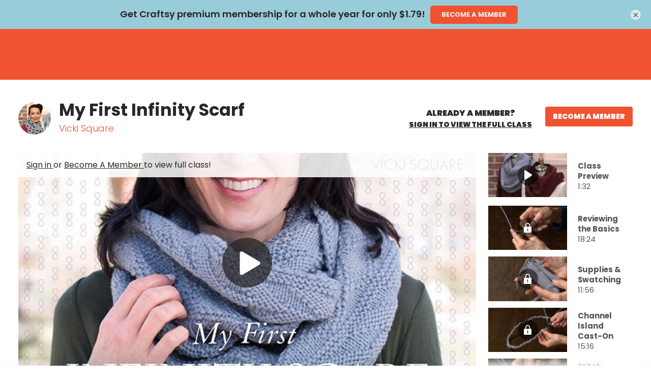

--- FILE ---
content_type: text/html; charset=utf-8
request_url: https://www.craftsy.com/class/my-first-infinity-scarf/
body_size: 39013
content:
<!doctype html>
<html lang="en">
<head data-cast-api-enabled="true">
        
    <script async type="text/javascript">
        HTMLCollection.prototype.lastIndex = function () {
            return this.length - 1
        };
        document.getLastScript = function () {
            return this.getElementsByTagName('script')[this.getElementsByTagName('script').lastIndex()]
        }
    </script>

    <meta charset="utf-8">
    <meta http-equiv="X-UA-Compatible" content="IE=edge,chrome=1">

    <title>My First Infinity Scarf | Craftsy</title>

    <meta name="description" content="Create a stylish infinity scarf! Learn how to read charts, knit stitch patterns in the round and achieve a fabulous finish.">

<link rel="canonical" href="https://www.craftsy.com/class/my-first-infinity-scarf">

    <meta name="robots" content="max-snippet:-1,max-image-preview:standard,max-video-preview:-1" />
    <meta property="og:type" content="product">
    <meta property="og:title" content="My First Infinity Scarf">
    <meta property="og:url" content="https://www.craftsy.com/class/my-first-infinity-scarf">
    <meta property="og:image" content="https://d2culxnxbccemt.cloudfront.net/craft/content/uploads/2020/07/31190818/My_First_Infinity_Scarf_Square_16x9_titlecard_notext_1920x1080-768x432.jpg">
    <meta property="og:locale" content="en_US">
    <meta property="og:description" content="Create a stylish infinity scarf! Learn how to read charts, knit stitch patterns in the round and achieve a fabulous finish.">
    <meta property="og:sitename" content="Craftsy">
    <meta name="twitter:card" content="summary_large_image" />
<meta name="twitter:title" content="My First Infinity Scarf" />

    <meta name="twitter:description" content="Create a stylish infinity scarf! Learn how to read charts, knit stitch patterns in the round and achieve a fabulous finish." />

    <meta name="twitter:image" content="https://d2culxnxbccemt.cloudfront.net/craft/content/uploads/2020/07/31190818/My_First_Infinity_Scarf_Square_16x9_titlecard_notext_1920x1080-768x432.jpg" />
    <script type="application/ld+json">{"@type":"Course","description":"Create a stylish infinity scarf! Learn how to read charts, knit stitch patterns in the round and achieve a fabulous finish.","provider":{"@type":"Organization","name":"Craftsy","sameAs":"https:\/\/www.craftsy.com"},"@context":"http:\/\/schema.org","name":"My First Infinity Scarf","author":"Craftsy","image":"https:\/\/d2culxnxbccemt.cloudfront.net\/craft\/content\/uploads\/2020\/07\/31190818\/My_First_Infinity_Scarf_Square_16x9_titlecard_notext_1920x1080-768x432.jpg","headline":"My First Infinity Scarf"}</script>

<meta name="google-site-verification" content="ubg48GlZgdKbG9duIsEr58TehzeVtHrgeT3safOYVN0" />
<meta name="msvalidate.01" content="8E82025FC6707609F589EFD9D7A566A8" />

    <meta name="HandheldFriendly" content="True">
    <meta name="MobileOptimized" content="320">
    <meta name="viewport" content="width=device-width, initial-scale=1.0"/>

    
    <link rel="stylesheet" href="https://www.craftsy.com/css/normalize.min.css" type='text/css' media='all' />
    <link rel="preload" as="font" type="font/woff2" crossorigin href="https://www.craftsy.com/fonts/poppins/regular.woff2">
    <link rel="preload" as="font" type="font/woff2" crossorigin href="https://www.craftsy.com/fonts/poppins/bold.woff2">
    <link rel="preload" as="font" type="font/woff2" crossorigin href="https://www.craftsy.com/fonts/poppins/light.woff2">
    <link rel="preload" as="font" type="font/woff2" crossorigin href="https://www.craftsy.com/fonts/poppins/black.woff2">

<style>
            @font-face {
            font-family: 'Poppins Regular';
            src: local('Poppins Regular'),
                 url('https://www.craftsy.com/fonts/poppins/regular.woff2') format('woff2');
            font-weight: normal;
            font-style: normal;
            font-display: swap;
        }
            @font-face {
            font-family: 'Poppins Bold';
            src: local('Poppins Bold'),
                 url('https://www.craftsy.com/fonts/poppins/bold.woff2') format('woff2');
            font-weight: normal;
            font-style: normal;
            font-display: swap;
        }
            @font-face {
            font-family: 'Poppins Light';
            src: local('Poppins Light'),
                 url('https://www.craftsy.com/fonts/poppins/light.woff2') format('woff2');
            font-weight: normal;
            font-style: normal;
            font-display: swap;
        }
            @font-face {
            font-family: 'Poppins Black';
            src: local('Poppins Black'),
                 url('https://www.craftsy.com/fonts/poppins/black.woff2') format('woff2');
            font-weight: normal;
            font-style: normal;
            font-display: swap;
        }
    </style>    <style>
    @media print {
        #top-ad,
        #wc-promo-banner,
        #top-navigation-wrapper,
        #main-footer,
        #footer-newsletter,
        .bottom-cta-bar,
        .vs-demonstration .breadcrumb,
        .vs-demonstration .message.warning,
        .vs-demonstration #instructor,
        .vs-demonstration .button-wrap,
        .vs-demonstration #comments,
        .vs-demonstration section.has-blur {
            display: none !important;
        }
    }
</style>
    <link rel="stylesheet"
      href="https://www.craftsy.com/css/craft.css?ver=1769898629"
      type='text/css'
      media='all'
/>
    <link rel="icon" href="https://www.craftsy.com/images/favicons/craft.png" sizes="32x32">
<link rel="icon" href="https://www.craftsy.com/images/favicons/craft.png" sizes="192x192">
<link rel="apple-touch-icon" href="https://www.craftsy.com/images/favicons/craft.png">

    
    
    <link rel="stylesheet" href="https://www.craftsy.com/wp/wp-includes/css/dashicons.min.css" type='text/css' media='all' />

    <link rel="stylesheet" href="https://www.craftsy.com/css/vidstore-brightcove.css">

    <script>
    function sendGtmEvent(event, data = {}, clear = true) {
        let pushObjs = [];

        if (clear) {
            pushObjs.push({tn: {event_data: undefined}});
        }

        pushObjs.push({
            event: event,
            tn: {
                event_data: data && Object.keys(data).length > 0 ? {...data} : {},
            }
        });

        window.dataLayer = window.dataLayer || [];

        for (const pushObj of pushObjs) {
            console.log("dataLayer.push()", pushObj);
            window.dataLayer.push(pushObj);
        }
    }

    window.dataLayer = window.dataLayer || [];

    window.dataLayer.push({
        event: 'tn.__site__',
        tn: {"site":{"brand":"craft","env":"production"},"user":{"logged_in":false,"email":"","wp_id":"","username":""},"page":{"full_url":"http:\/\/www.craftsy.com\/class\/my-first-infinity-scarf","hostname":"www.craftsy.com","path":"class\/my-first-infinity-scarf","query_string":null,"title":"My First Infinity Scarf"}},
    });

    (function (w, d, s, l, i) {
        w[l] = w[l] || [];
        w[l].push({
            'gtm.start':
                new Date().getTime(), event: 'gtm.js'
        });
        var f = d.getElementsByTagName(s)[0],
            j = d.createElement(s), dl = l != 'dataLayer' ? '&l=' + l : '';
        j.async = true;
        j.src =
            'https://www.googletagmanager.com/gtm.js?id=' + i + dl + '&gtm_auth=L3HA_Co4914QuQjA1nxPCg&gtm_preview=env-1&gtm_cookies_win=x';
        f.parentNode.insertBefore(j, f);
    })(window, document, 'script', 'dataLayer', 'GTM-TB2JHJB');

    const events = [{"name":"tn.product_view","data":{"product_id":"277122","product_name":"My First Infinity Scarf"},"clear":true}];

    for (const event of events) {
        const eventName = event.name;
        const eventData = event.data || {};
        const clear = event.clear || true;

        console.log("sendGtmEvent()", eventName, eventData, clear);

        sendGtmEvent(eventName, eventData, clear);
    }
</script>


    <script rel="preload" src="https://www.craftsy.com/js/jquery/jquery.min.js?ver=1769898629"></script>
    <script rel="preload" src="https://www.craftsy.com/js/jquery/jquery-migrate.min.js?ver=1769898629"></script>

    <script src="https://www.craftsy.com/js/scripts.js?ver=1769898629" defer></script>

    
    
        <script defer src="/js/social-share-kit.js"></script>
    <link rel="stylesheet" href="/css/vidstore-social.css">
    <script>
        document.addEventListener('alpine:init', () => {
            Alpine.data('initSocialShareKit', initSocialShareKit);
        });

        function initSocialShareKit() {
            return {
                socialCountThreshold: '20',
                init() {
                    // Config JS
                    SocialShareKit.init({ threshold: this.socialCountThreshold });
                }
            }
        }
    </script>
    <script type="text/javascript" async src="https://www.craftsy.com/js/prebid/asc.tnmarketing.craft.js"></script>
    <script src="https://www.craftsy.com/js/slick.min.js" defer></script>
    <style>
    .slick-slider {
        position: relative;
        display: block;
        -moz-box-sizing: border-box;
        box-sizing: border-box;
        -webkit-user-select: none;
        -moz-user-select: none;
        -ms-user-select: none;
        user-select: none;
        -webkit-touch-callout: none;
        -khtml-user-select: none;
        -ms-touch-action: pan-y;
        touch-action: pan-y;
        -webkit-tap-highlight-color: transparent;
    }

    .slick-list {
        position: relative;
        display: block;
        overflow: hidden;
        margin: 0;
        padding: 0;
    }

    .slick-list:focus {
        outline: none;
    }

    .slick-list.dragging {
        cursor: pointer;
        cursor: hand;
    }

    .slick-slider .slick-track,
    .slick-slider .slick-list {
        -webkit-transform: translate3d(0, 0, 0);
        -moz-transform: translate3d(0, 0, 0);
        -ms-transform: translate3d(0, 0, 0);
        -o-transform: translate3d(0, 0, 0);
        transform: translate3d(0, 0, 0);
    }

    .slick-track {
        position: relative;
        top: 0;
        left: 0;
        display: block;
    }

    .slick-track:before,
    .slick-track:after {
        display: table;
        content: '';
    }

    .slick-track:after {
        clear: both;
    }

    .slick-loading .slick-track,
    .slick-loading .slick-slide {
        visibility: hidden;
    }

    .slick-slide {
        display: none;
        float: left;
        height: 100%;
        min-height: 1px;
    }

    [dir='rtl'] .slick-slide {
        float: right;
    }

    .slick-slide img,
    .slick-initialized .slick-slide {
        display: block;
    }

    .slick-slide.slick-loading img {
        display: none;
    }

    .slick-slide.dragging img {
        pointer-events: none;
    }

    .slick-vertical .slick-slide {
        display: block;
        height: auto;
        border: 1px solid transparent;
    }
</style>
    <script src="https://www.craftsy.com/js/carousels.js?ver=1769898629" defer></script>

    <script>
            window.fpPromise = import('https://id.craftsy.com/web/v3/vzeLgTSYE8BVd26eHn4M')
            .then(FingerprintJS => FingerprintJS.load({
                endpoint: [
                    'https://id.craftsy.com',
                    FingerprintJS.defaultEndpoint
                ]
            }));
    </script>
<!-- Livewire Styles --><style >[wire\:loading][wire\:loading], [wire\:loading\.delay][wire\:loading\.delay], [wire\:loading\.inline-block][wire\:loading\.inline-block], [wire\:loading\.inline][wire\:loading\.inline], [wire\:loading\.block][wire\:loading\.block], [wire\:loading\.flex][wire\:loading\.flex], [wire\:loading\.table][wire\:loading\.table], [wire\:loading\.grid][wire\:loading\.grid], [wire\:loading\.inline-flex][wire\:loading\.inline-flex] {display: none;}[wire\:loading\.delay\.none][wire\:loading\.delay\.none], [wire\:loading\.delay\.shortest][wire\:loading\.delay\.shortest], [wire\:loading\.delay\.shorter][wire\:loading\.delay\.shorter], [wire\:loading\.delay\.short][wire\:loading\.delay\.short], [wire\:loading\.delay\.default][wire\:loading\.delay\.default], [wire\:loading\.delay\.long][wire\:loading\.delay\.long], [wire\:loading\.delay\.longer][wire\:loading\.delay\.longer], [wire\:loading\.delay\.longest][wire\:loading\.delay\.longest] {display: none;}[wire\:offline][wire\:offline] {display: none;}[wire\:dirty]:not(textarea):not(input):not(select) {display: none;}:root {--livewire-progress-bar-color: #2299dd;}[x-cloak] {display: none !important;}[wire\:cloak] {display: none !important;}dialog#livewire-error::backdrop {background-color: rgba(0, 0, 0, .6);}</style>
</head>

<body class="single single-product"  x-data="{
    openPremiumAccessModal(location = null) {
        this.openAccessModal('premium', location);
    },

    openGoldAccessModal(location = null) {
        this.openAccessModal('gold', location);
    },

    openAccessModal(tier, location = null, campaign = null) {
        $dispatch('open-access-modal', {
            tier: tier,
            location: location,
            campaign: campaign
        });
    },
}">

<!-- Place immediately after <body> tag. -->
<noscript><iframe src="https://www.googletagmanager.com/ns.html?id=GTM-TB2JHJB&gtm_auth=L3HA_Co4914QuQjA1nxPCg&gtm_preview=env-1&gtm_cookies_win=x" height="0" width="0" style="display:none;visibility:hidden"></iframe></noscript>


    <div id="container" class="content-container detail-page">

        <nav
    class="skip-links is-sr-only"
    aria-label="Skip links">
            <a
    href="#main"
    target="_self"
    aria-label="Skip to main content" class="is-cursor-pointer is-primary py-2 is-height-auto is-uppercase skip-link" role="button" tabindex="0" type="button">
    Skip to main content
</a>
    </nav>

        
                    <script>
    /**
     * Set CSS variables for viewport heights.
     *
     * Used to calculate height on _secondary-navigation.scss
     * since notch, URL bars, etc differ across devices.
     * This must be run before core styles are loaded.
     */
    function setViewportStyleVars() {
        const styleElements = {
            'windowInnerHeight': window.innerHeight,
            'topNavOffset': document.querySelector('nav.vs-top-nav-wrap')?.offsetHeight || 0,
        };

                    styleElements['topAdOffset'] = document.getElementById('top-ad')?.offsetHeight || 0;
        
                    styleElements['secNavOffset'] = document.querySelector('nav.secondary-nav')?.offsetHeight || 0;
        
        for (let name in styleElements) {
            document.documentElement.style.setProperty(`--${name}`, `${styleElements[name]}px`);
        }
    }
    document.addEventListener('DOMContentLoaded', setViewportStyleVars);
    window.addEventListener('resize', setViewportStyleVars);
    window.addEventListener('orientationchange', setViewportStyleVars);
</script>

    
<div
    x-data="{
        atTop: document.documentElement.scrollTop <= 0,
        mobileMenuOpen: false,
        userNotification: '',
    }"
    x-init="
        document.addEventListener('livewire:initialized', () => {
            Livewire.on('password-reset-email-sent', (payload) => {
                userNotification = payload?.message ?? '';
            });
        });
    "
    class="is-full-width"
>
    <nav
        class="navbar vs-top-nav-wrap"
        role="navigation"
        aria-label="main navigation"
        data-test-ref="main-navigation"
        :class="{'is-fixed-top': !atTop}"
        @scroll.window="
            const adEl = document.querySelector('#top-ad');
            let windowWidth = window.innerWidth;
            let scrollPosition = document.documentElement.scrollTop;

            if (! adEl || adEl.innerHTML.trim() == 0) {
                if (scrollPosition === 0) {
                    toggleStickyNav(false);
                } else {
                    toggleStickyNav(true);
                }
            } else {
                if ((windowWidth < 1024 && scrollPosition <= 90) || (windowWidth >= 1024 && scrollPosition <= 120)) {
                    toggleStickyNav(false);
                } else {
                    toggleStickyNav(true);
                }
            }

            function toggleStickyNav(makeSticky) {
                if(makeSticky){
                   atTop = false;
                    document.body.classList.add('has-navbar-fixed-top');
                } else {
                   atTop = true;
                   document.body.classList.remove('has-navbar-fixed-top');
                }
            }
        "
    >
        <div class="vs-top-nav container is-fluid is-flex">
            <div class="navbar-menu vs-main-nav is-marginless" x-cloak>
                <div class="mobile-toggle is-hidden-desktop">
                                            <button
                    aria-label="Toggle mobile menu" class="is-cursor-pointer is-primary py-2 is-height-auto is-uppercase button is-cursor-pointer is-link-look is-align-items-center" role="button" tabindex="0" type="button" aria-controls="primary-nav" data-test-ref="mobile-nav-toggle" x-bind:aria-expanded="mobileMenuOpen.toString()" x-on:click="mobileMenuOpen = ! mobileMenuOpen;document.body.classList.toggle('has-open-modal');">
    <span
    class="svg-icon menu white small is-flex is-align-items-center"
>
    <svg title="Menu Icon" role="img" viewBox="0 0 20 24" xmlns="http://www.w3.org/2000/svg"><title>Menu Icon</title><g clip-rule="evenodd"><path d="M0 21.1h20V24H0zM0 0h20v2.9H0zM0 10.6h15.2v2.9H0z"/></g></svg></span>
</button>
                                    </div>
                <div class="navbar-brand pr-5-desktop is-flex is-align-items-center-desktop">
                    <a
    href="/"
    target="_self"
    aria-label="Click to go to the Craftsy home page" class="is-cursor-pointer is-primary  is-uppercase navbar-item top-nav-logo is-flex py-0 pl-0-desktop craft" role="button" tabindex="0" type="button" data-test-ref="global-nav-clickable-logo">
    <span aria-hidden="true" class="svg-logo is-flex is-align-items-center">
            <svg title="Craftsy Clickable Logo" role="img" title="Home" xmlns="http://www.w3.org/2000/svg" viewBox="0 0 181 70.27"><title>Craftsy Clickable Logo</title><title>Craftsy</title><defs><style>.top-nav-logo path{fill:#fff;}</style></defs><path d="M166.91 59.38a10.13 10.13 0 0 1-1 3.88 2.78 2.78 0 0 1-2.36 1.49 2.42 2.42 0 0 1-2.28-1.28 4 4 0 0 1-.37-2.33 11.09 11.09 0 0 1 .61-2.6 14.28 14.28 0 0 1 1.71-3.3 16.36 16.36 0 0 1 3.14-3.48c.11-.09.33-.26.5-.18s.12.34.13.48a56.76 56.76 0 0 1-.06 7.32M74.56 30.3c-.12 3.07-.3 8.75-.31 8.81a3.94 3.94 0 0 1-1.81 2.81 2.8 2.8 0 0 1-2.08.34 3.68 3.68 0 0 1-2.09-1.53 7.71 7.71 0 0 1-1.15-2.61 14.59 14.59 0 0 1-.41-3.4c-.12-5.49 1.32-7.5 1.32-7.5a3.37 3.37 0 0 1 2.9-1.73 3.9 3.9 0 0 1 2.27.6 4.43 4.43 0 0 1 1.39 1.55v2.66M95.06 8.77c.1-1.75.5-3 1.73-3s1.77 1.23 1.95 1.7a8.35 8.35 0 0 1 .44 3.24 21.23 21.23 0 0 1-.61 4.5 26.11 26.11 0 0 1-1.5 4.36c-.64 1.43-1.73 3.56-2.07 3.57-.12 0-.11-.19-.12-.94 0-2.42.17-12.66.22-13.43m84.12 27.42c-1-.34-1.12.3-1.25 1-.52 2.88-1.25 4.53-2.85 5.5-.39.24-.6.17-.67.08s-.09-.27-.09-.64c0-3.8.07-16.43.08-18.23 0-1 .08-2-1.38-2.41-.86-.21-3.47-.67-4.19-.75-1.67-.19-1.83 1.11-1.86 1.91s-.25 13.44-.31 14.41c-.06 1.14-.07 2.88-1.33 4a4.83 4.83 0 0 1-4.71.79c-1.7-.74-1.79-2.1-1.89-3.29-.09-1 0-3.43 0-5.3s.11-7 .19-8.8.06-2.66-1.27-3a40 40 0 0 0-4.43-.73c-1.54 0-1.63 1.23-1.65 2.07-.05 2.71-.09 11.46-.09 12.9 0 4.92-3 6.39-4.3 6.93-.19.08-.32.15-.38.06s0-.18.14-.36a6.76 6.76 0 0 0 .15-7c-1.1-2.06-1.63-3.12-2.77-5.19s-3.84-6.57-3.84-6.57a3.76 3.76 0 0 0-2.23-2c-.92-.27-3.59-.83-4.52-1a2.35 2.35 0 0 0-2.8 1.52l-8.58 17.1c-.63 1.11-1.36 2.51-2.6 2.52s-1.86-.85-1.88-2.41c0-2-.19-15-.19-15a.43.43 0 0 1 .41-.42h5a1.39 1.39 0 0 0 1-.28 7.61 7.61 0 0 0 .94-2.91c.39-2 .31-2.79-.77-2.8h-6.07a.46.46 0 0 1-.54-.42c.07-2.69.18-8.66.2-9.41A1.87 1.87 0 0 0 116.53 6c-1-.25-3-.69-3.38-.73-.87-.13-2.15-.27-2.15 1.8 0 0-.35 9.69-.38 10.48a.46.46 0 0 1-.46.41h-2.11c-1.46 0-1.7.18-1.92 1.4l-.37 2.87c-.19 1.39-.09 1.72 1.07 1.72H110c.17 0 .58-.06.58.42a42.59 42.59 0 0 1-.21 5.23c-.47 3.23-1.54 5-2.62 6.1a7.32 7.32 0 0 1-6.16 2 8.63 8.63 0 0 1-4.37-1.87A7.28 7.28 0 0 1 95 33.14a1.15 1.15 0 0 1 .06-1c2.44-4.46 4.26-8.19 5.17-10.34.73-1.74 2.64-6.37 3-10.22a12.9 12.9 0 0 0-.78-6.75 8 8 0 0 0-2.94-3.57A7.4 7.4 0 0 0 95.23.09a6.87 6.87 0 0 0-4.1 1.46 8.15 8.15 0 0 0-2.8 5.13 40.78 40.78 0 0 0-.4 6c-.08 3.38-.1 24.54-.1 24.54-.54 3.93-2.72 5-3.64 5-1.87.14-2.09-1.53-2.11-2.73 0-.07.51-15.72.51-16 0-1.05-.54-1.51-1.57-1.9a23.22 23.22 0 0 0-4.17-1c-1.48 0-1.62 1-1.83 1.94a.33.33 0 0 1-.25.23.4.4 0 0 1-.35-.06 8.25 8.25 0 0 0-2.1-1.15 7.51 7.51 0 0 0-3-.46 10.32 10.32 0 0 0-4.47 1.09 10.86 10.86 0 0 0-3.65 3 13.15 13.15 0 0 0-2.2 4.55 18.6 18.6 0 0 0-.7 4.36 28.11 28.11 0 0 0 0 3.1c.09 1.5-1.13 5.15-3.61 5-1.11-.11-1.72-1.3-1.8-2.76s0-3.06.13-5.34.4-5.2-.05-6.31c-.69-1.69-3.94-2.38-6-2.92-1.37-.36-2.92-.57-3.29-1s-.33-.6-.33-1.31a1.13 1.13 0 0 0-.83-1.24 16.59 16.59 0 0 0-2.46-.65c-.74-.11-1.56.19-1.77 1.77a8.89 8.89 0 0 0-.15 2.6c.24 1.46 1.25.63 1 1.95a22.11 22.11 0 0 1-5.93 11.48A14.1 14.1 0 0 1 19.38 42c-5.12-1.37-8.79-6.55-9.73-12a27.15 27.15 0 0 1 2.45-17.24c2.63-4.95 5.47-6.7 7.87-7.31a5.86 5.86 0 0 1 5.75 1.39c.91 1 1.35 1.67 1.43 4.28.05 1.66.13 3.06.78 3.5a4 4 0 0 0 2.54.36 20 20 0 0 0 4.26-.61c.89-.31 1.18-1.18 1.06-2.45a13.72 13.72 0 0 0-4-8.1A14.22 14.22 0 0 0 21.32 0a18.32 18.32 0 0 0-11 4 26.33 26.33 0 0 0-9.21 14.2A29.52 29.52 0 0 0 2 36.91a21.13 21.13 0 0 0 10.22 11.18 20.38 20.38 0 0 0 18.91-.91 21.73 21.73 0 0 0 8.06-9.38 46 46 0 0 0 3.18-9.23c.12-.51.22-.64.49-.6 2.4.41 2.19 1.78 2.2 2.22 0 1.31 0 5.74.12 7.24a32 32 0 0 0 1.08 7.39 5.66 5.66 0 0 0 3.59 3.78 7.7 7.7 0 0 0 6.36-1.17 15.41 15.41 0 0 0 3.55-3.3s.21-.35.43-.31.25.24.32.35A11.06 11.06 0 0 0 63 47a8.4 8.4 0 0 0 5.47 1.84 6.39 6.39 0 0 0 3.7-1.1 7.1 7.1 0 0 0 2.31-2.63.38.38 0 0 1 .37-.2.42.42 0 0 1 .35.25 6 6 0 0 0 4.69 3.63 7.1 7.1 0 0 0 4.29-.72 8.43 8.43 0 0 0 3.06-3.05c0-.09.18-.27.37-.22a.24.24 0 0 1 .19.25c0 2.64-.13 21.79 0 23.26s1 2.35 2.65 1.7a21.7 21.7 0 0 0 4.84-2.89 3.26 3.26 0 0 0 1-3c-.14-1.94-1.08-11.93-1.39-16.63-.19-2.83-.21-4.8-.22-5.68s.56-.5.84-.28A10.58 10.58 0 0 0 98 42.92a10.94 10.94 0 0 0 6.4.54 9.42 9.42 0 0 0 4.36-2.38 12.25 12.25 0 0 0 1.59-1.87c.08-.12.17-.12.23-.08s.07.17.08.39a16.36 16.36 0 0 0 1.15 5.79 6.14 6.14 0 0 0 5.28 3.52c5.11.55 7.27-3.32 8.43-5.61 1.9-3.74 8.13-16.31 8.13-16.31a.37.37 0 0 1 .33-.22.39.39 0 0 1 .36.19c0 .06 3.59 5.86 6 11a6.26 6.26 0 0 1 .85 3.89 2.49 2.49 0 0 1-1.14 1.69 4.16 4.16 0 0 1-2.82.28 3 3 0 0 1-1.86-1c-.17-.29-.16-.36 0-.58a3.13 3.13 0 0 0 .5-1.86 3.64 3.64 0 0 0-.52-1.84 3.12 3.12 0 0 0-1.35-1.31 3.23 3.23 0 0 0-2.16-.19 3.41 3.41 0 0 0-1.48.8 3.58 3.58 0 0 0-1 1.36 5 5 0 0 0-.36 2 6.4 6.4 0 0 0 1.7 4.19 9 9 0 0 0 3.2 2.29 18 18 0 0 0 6.83 1.26 17.11 17.11 0 0 0 7.55-1.68 12.83 12.83 0 0 0 4.11-3.18s.14-.22.28-.15.09.14.16.35a7 7 0 0 0 1.6 2.5 7.14 7.14 0 0 0 3.36 1.83 9.46 9.46 0 0 0 5.4-.2c.39-.15.76-.3.94-.39.33-.15.41-.11.47 0s-.11.28-.26.37a22.11 22.11 0 0 0-5.42 4.93c-2.2 2.84-4 7.12-3 11.2 1.47 5.73 8.27 7 12.76 4.76 4.81-2.4 5.16-7.5 5.44-10.94.16-2 .24-4.47.29-6.79v-3.21c0-.28 0-.39.06-.49a.9.9 0 0 1 .32-.27 11.57 11.57 0 0 0 3.23-2.19c1.5-1.58 2.52-3.69 2.91-7.07.12-1-.64-1.68-1.81-2.06" fill="#f05331" fill-rule="evenodd"/></svg>        </span>
</a>
                </div>
                <div
                    id="primary-nav"
                    class="navbar-start is-full-width"
                    data-test-ref="global-header-primary-menu"
                    x-bind:aria-hidden="(!mobileMenuOpen).toString()"
                    x-bind:class="'is-' + (!mobileMenuOpen ? 'hidden' : 'flex') + '-touch'"
                >
                                            <div
    class="is-full-width is-flex is-flex-direction-column-touch is-flex-direction-row-desktop is-justify-content-center-desktop"
>
    <div class="is-flex-touch is-hidden-desktop px-3 mb-4">
        <div wire:snapshot="{&quot;data&quot;:{&quot;enabled&quot;:true,&quot;currentFilter&quot;:null,&quot;isProd&quot;:true,&quot;lastPage&quot;:0,&quot;query&quot;:&quot;&quot;,&quot;sitesWithSearchEnabled&quot;:[{&quot;1&quot;:&quot;Artist&#039;s Academy&quot;,&quot;2&quot;:&quot;National Bowling Academy&quot;,&quot;3&quot;:&quot;Creative Cake Design&quot;,&quot;4&quot;:&quot;Classic Car Restoration Club&quot;,&quot;5&quot;:&quot;Creative Crochet Corner&quot;,&quot;6&quot;:&quot;Craftsy&quot;,&quot;7&quot;:&quot;Craftsy Espanol&quot;,&quot;8&quot;:&quot;Fix My Hog&quot;,&quot;9&quot;:&quot;Get Healthy U TV&quot;,&quot;10&quot;:&quot;Craft And Hobby&quot;,&quot;11&quot;:&quot;The Knitting Circle&quot;,&quot;12&quot;:&quot;Model Railroad Academy&quot;,&quot;13&quot;:&quot;Personal Defense Network&quot;,&quot;14&quot;:&quot;Outdoor Photography Guide&quot;,&quot;15&quot;:&quot;National Quilters Circle&quot;,&quot;16&quot;:&quot;RV Lifestyle &amp; Repair&quot;,&quot;17&quot;:&quot;National Sewing Circle&quot;,&quot;18&quot;:&quot;Skill Shack&quot;,&quot;19&quot;:&quot;WoodWorkers Guild of America&quot;},{&quot;s&quot;:&quot;arr&quot;}],&quot;results&quot;:[[],{&quot;s&quot;:&quot;arr&quot;}],&quot;filters&quot;:[[],{&quot;s&quot;:&quot;arr&quot;}],&quot;page&quot;:1,&quot;total&quot;:0,&quot;flippedDesiredSearchFilterOptionsOrder&quot;:[{&quot;class&quot;:0,&quot;video&quot;:1,&quot;pattern&quot;:2,&quot;article&quot;:3,&quot;recipe&quot;:4,&quot;purchase-to-own&quot;:5},{&quot;s&quot;:&quot;arr&quot;}]},&quot;memo&quot;:{&quot;id&quot;:&quot;yEbLGpBQD8YRG0loII96&quot;,&quot;name&quot;:&quot;search.search-results&quot;,&quot;path&quot;:&quot;class\/my-first-infinity-scarf&quot;,&quot;method&quot;:&quot;GET&quot;,&quot;release&quot;:&quot;a-a-a&quot;,&quot;children&quot;:[],&quot;scripts&quot;:[],&quot;assets&quot;:[],&quot;errors&quot;:[],&quot;locale&quot;:&quot;en&quot;},&quot;checksum&quot;:&quot;47be6fb681eb2b8645417449ff8e9f52ba1ced820c3f5d212f3afcb6c4b0cfe8&quot;}" wire:effects="{&quot;partials&quot;:[]}" wire:id="yEbLGpBQD8YRG0loII96" class="global-search is-full-width pt-4-touch ">
    <div>
        <form
    role="search"
    method="get"
    id="search-form-7150c56e-f55c-497b-9a39-ba2d33644b2b"
    class="search-form has-border-radius-50 is-full-width px-2 is-jumbo-search"
    action="https://www.craftsy.com/search"
    data-test-ref="search-form"
            x-ref="searchForm"
        x-on:submit.prevent="submitForm()"
        x-data="searchFormData"
        wire:search="search(searchTerm)"
        x-bind:class="{ 'default-focused-input': focused }"
        x-init="searchTerm = ''"
    >
    <label id="search-form-label-7150c56e-f55c-497b-9a39-ba2d33644b2b" for="search-form-input-7150c56e-f55c-497b-9a39-ba2d33644b2b" class="is-sr-only">
        Site Search
    </label>
    <div class="field has-addons is-flex">
        <div class="input-wrap is-full-width is-relative order-1">
            <input
                id="search-form-input-7150c56e-f55c-497b-9a39-ba2d33644b2b"
                class="input is-borderless is-shadowless is-full-width font-main-light font-color-child-black is-line-height-font-size pl-0"
                type="text"
                name="s"
                placeholder="What can I help you find?"
                aria-labelledby="search-form-label-7150c56e-f55c-497b-9a39-ba2d33644b2b"
                aria-describedby="site-search-input-field-description-7150c56e-f55c-497b-9a39-ba2d33644b2b"
                                    x-model="searchTerm"
                    x-ref="searchInput"
                    x-on:focusin="focused = true"
                    x-on:focusout="focused = false"
                    x-on:input.debounce.1000ms="
                        if (! submitting) {
                            sendGtmEvent();
                            $dispatch('search');
                        }
                    "
                            >
            <span id="site-search-input-field-description-7150c56e-f55c-497b-9a39-ba2d33644b2b" class="is-sr-only">
                Enter your search term here and press the Search button.
            </span>
            <!--[if BLOCK]><![endif]--><!--[if ENDBLOCK]><![endif]-->        </div>
        <div class="input-wrap is-flex is-align-items-center">
            <button
                    aria-label="Submit search" class="is-cursor-pointer is-primary py-2 is-height-auto is-uppercase button submit-button is-flex is-align-items-center is-borderless transparent is-transparent" role="button" tabindex="0" type="submit" value="Search" id="search-form-submit-7150c56e-f55c-497b-9a39-ba2d33644b2b">
    <span
    class="svg-icon search black"
>
    <svg title="Search Icon" role="img" xmlns="http://www.w3.org/2000/svg" viewBox="0 0 24 24" xml:space="preserve"><title>Search Icon</title><path d="m23.7 22.2-6.5-6.5c1.4-1.7 2.1-3.8 2.1-6C19.3 4.3 15 0 9.6 0 4.2 0 0 4.2 0 9.6c0 5.3 4.4 9.7 9.7 9.7 2.2 0 4.4-.8 6-2.1l6.5 6.5c.2.2.5.3.7.3.3 0 .6-.2.7-.3a1 1 0 0 0 .1-1.5zM17.3 9.6a7.6 7.6 0 1 1-15.2 0 7.6 7.6 0 0 1 15.2 0z"/></svg></span>
</button>
        </div>
    </div>
</form>

    <script>
        document.addEventListener('alpine:init', () => {
            Alpine.data('searchFormData', () => ({
                focused: false,

                submitting: false,

                searchTerm: '',

                clearSearchAndInput() {
                    this.$refs.searchInput.focus();
                    this.searchTerm = '';
                },

                submitForm() {
                    this.submitting = true;

                    sendGtmEvent('tn.search', { term: this.searchTerm });

                    this.$refs.searchForm.submit();
                }
            }))
        })
    </script>
        <!--[if BLOCK]><![endif]--><!--[if ENDBLOCK]><![endif]-->    </div>
    <div class="is-relative">
        <div wire:loading.class="loading" class="loader-overlay align-top light mt-6">
            <div class="bulma-loader large"></div>
        </div>
        <!--[if BLOCK]><![endif]--><!--[if ENDBLOCK]><![endif]-->    </div>
</div>
    </div>

    <div
        class="primary-link is-flex mx-3 my-1-touch "
        data-test-ref="primary-links"
    >
        <a
            href="/all-classes"
            class="is-flex is-align-items-center is-size-5 is-uppercase is-text-decoration-none has-text-white-desktop"
            data-test-ref="primary-link-anchor"
        >
            Classes
        </a>
    </div>
    <div
        class="primary-link is-flex mx-3 my-1-touch "
        data-test-ref="primary-links"
    >
        <a
            href="/videos/all"
            class="is-flex is-align-items-center is-size-5 is-uppercase is-text-decoration-none has-text-white-desktop"
            data-test-ref="primary-link-anchor"
        >
            Videos
        </a>
    </div>
    <div
        class="primary-link is-flex mx-3 my-1-touch "
        data-test-ref="primary-links"
    >
        <a
            href="/patterns"
            class="is-flex is-align-items-center is-size-5 is-uppercase is-text-decoration-none has-text-white-desktop"
            data-test-ref="primary-link-anchor"
        >
            Patterns
        </a>
    </div>
    <div
        class="primary-link is-flex mx-3 my-1-touch "
        data-test-ref="primary-links"
    >
        <a
            href="/live-events"
            class="is-flex is-align-items-center is-size-5 is-uppercase is-text-decoration-none has-text-white-desktop"
            data-test-ref="primary-link-anchor"
        >
            Live
        </a>
    </div>
    <div
        class="primary-link is-flex mx-3 my-1-touch "
        data-test-ref="primary-links"
    >
        <a
            href="/resources"
            class="is-flex is-align-items-center is-size-5 is-uppercase is-text-decoration-none has-text-white-desktop"
            data-test-ref="primary-link-anchor"
        >
            Resources
        </a>
    </div>
    <div
        class="primary-link is-flex mx-3 my-1-touch "
        data-test-ref="primary-links"
    >
        <a
            href="/shop"
            class="is-flex is-align-items-center is-size-5 is-uppercase is-text-decoration-none has-text-white-desktop"
            data-test-ref="primary-link-anchor"
        >
            Shop
        </a>
    </div>

            <button
                    aria-label="Perform A Site Action" class="is-cursor-pointer is-transparent is-borderless py-2 is-height-auto is-uppercase button account-login-trigger primary-link-mobile mx-3 mt-4 mb-5 is-flex-touch is-hidden-desktop" role="button" tabindex="0" type="button" aria-controls="login-modal" @click.prevent="$store.showLoginModal = true" x-bind:aria-expanded="$store.showLoginModal.toString()" href="https://www.craftsy.com/login" data-test-ref="primary-link-sign-in">
    Sign In
</button>
    </div>
                                    </div>

                <div class="navbar-end is-flex is-align-items-center is-justify-content-flex-end">
                                            <div class="navbar-item is-hidden-touch is-flex-desktop is-justify-content-end py-0 pr-0">
                            <div class="is-flex is-align-items-center" x-data="{
    show: false,
    toggleSearch: function() {
        this.show = !this.show;
        document.body.classList.toggle('has-open-search-modal');
    },
    closeSearch: function() {
        this.show = false;
        document.body.classList.remove('has-open-search-modal');
    }
}">
    <button
                    aria-label="Open Search Modal" class="is-cursor-pointer is-transparent is-borderless py-2 is-height-auto is-uppercase button search-dropdown-toggle" role="button" tabindex="0" type="button" @click="toggleSearch()" @keyup.escape.window="closeSearch()" aria-controls="global-search-dialog" x-bind:aria-expanded="show" data-test-ref="global-nav-desktop-search-icon">
    <span
    class="svg-icon search white is-flex is-align-items-center"
>
    <svg title="Search Icon" role="img" xmlns="http://www.w3.org/2000/svg" viewBox="0 0 24 24" xml:space="preserve"><title>Search Icon</title><path d="m23.7 22.2-6.5-6.5c1.4-1.7 2.1-3.8 2.1-6C19.3 4.3 15 0 9.6 0 4.2 0 0 4.2 0 9.6c0 5.3 4.4 9.7 9.7 9.7 2.2 0 4.4-.8 6-2.1l6.5 6.5c.2.2.5.3.7.3.3 0 .6-.2.7-.3a1 1 0 0 0 .1-1.5zM17.3 9.6a7.6 7.6 0 1 1-15.2 0 7.6 7.6 0 0 1 15.2 0z"/></svg></span>
</button>
    <div
        x-cloak
        x-show="show"
        x-trap="show"
        role="dialog"
        aria-modal="true"
        id="global-search-dialog"
        aria-label="Search Modal"
        class="search-dropdown container is-fluid"
        data-test-ref="global-nav-desktop-search-modal"
    >
        <div class="is-relative pt-7">
            <button
                    aria-label="Close Search Modal" class="is-cursor-pointer is-transparent is-borderless py-2 is-height-auto is-uppercase button search-dropdown-toggle close" role="button" tabindex="0" type="button" @click="closeSearch()" data-test-ref="global-nav-desktop-search-modal-close">
    <span
    class="svg-icon close-thin small-plus"
>
    <svg title="Close Thin Icon" role="img" id="icon-close-thin" version="1.1" viewBox="0 0 185.20832 185.20832" xmlns="http://www.w3.org/2000/svg"  xmlns:svg="http://www.w3.org/2000/svg"><title>Close Thin Icon</title><g id="layer1" transform="translate(244.17261,202.68451)"><g id="g2246" transform="translate(1239.703,-165.92092)"><path d="m -1479.1986,143.76773 175.8543,-175.854357" id="path1419" style="fill:none;stroke:#666;stroke-width:9.26041603;stroke-linecap:round;stroke-linejoin:round;stroke-miterlimit:4;stroke-dasharray:none;stroke-opacity:1"></path><path d="m -1479.1986,-32.086627 175.8543,175.854387" id="path1421" style="fill:none;stroke:#666;stroke-width:9.26041603;stroke-linecap:round;stroke-linejoin:round;stroke-miterlimit:4;stroke-dasharray:none;stroke-opacity:1"></path></g></g></svg></span>
</button>
            <div class="pt-4">
                <div wire:snapshot="{&quot;data&quot;:{&quot;enabled&quot;:true,&quot;currentFilter&quot;:null,&quot;isProd&quot;:true,&quot;lastPage&quot;:0,&quot;query&quot;:&quot;&quot;,&quot;sitesWithSearchEnabled&quot;:[{&quot;1&quot;:&quot;Artist&#039;s Academy&quot;,&quot;2&quot;:&quot;National Bowling Academy&quot;,&quot;3&quot;:&quot;Creative Cake Design&quot;,&quot;4&quot;:&quot;Classic Car Restoration Club&quot;,&quot;5&quot;:&quot;Creative Crochet Corner&quot;,&quot;6&quot;:&quot;Craftsy&quot;,&quot;7&quot;:&quot;Craftsy Espanol&quot;,&quot;8&quot;:&quot;Fix My Hog&quot;,&quot;9&quot;:&quot;Get Healthy U TV&quot;,&quot;10&quot;:&quot;Craft And Hobby&quot;,&quot;11&quot;:&quot;The Knitting Circle&quot;,&quot;12&quot;:&quot;Model Railroad Academy&quot;,&quot;13&quot;:&quot;Personal Defense Network&quot;,&quot;14&quot;:&quot;Outdoor Photography Guide&quot;,&quot;15&quot;:&quot;National Quilters Circle&quot;,&quot;16&quot;:&quot;RV Lifestyle &amp; Repair&quot;,&quot;17&quot;:&quot;National Sewing Circle&quot;,&quot;18&quot;:&quot;Skill Shack&quot;,&quot;19&quot;:&quot;WoodWorkers Guild of America&quot;},{&quot;s&quot;:&quot;arr&quot;}],&quot;results&quot;:[[],{&quot;s&quot;:&quot;arr&quot;}],&quot;filters&quot;:[[],{&quot;s&quot;:&quot;arr&quot;}],&quot;page&quot;:1,&quot;total&quot;:0,&quot;flippedDesiredSearchFilterOptionsOrder&quot;:[{&quot;class&quot;:0,&quot;video&quot;:1,&quot;pattern&quot;:2,&quot;article&quot;:3,&quot;recipe&quot;:4,&quot;purchase-to-own&quot;:5},{&quot;s&quot;:&quot;arr&quot;}]},&quot;memo&quot;:{&quot;id&quot;:&quot;du4QidQPrW7RNOcweYXJ&quot;,&quot;name&quot;:&quot;search.search-results&quot;,&quot;path&quot;:&quot;class\/my-first-infinity-scarf&quot;,&quot;method&quot;:&quot;GET&quot;,&quot;release&quot;:&quot;a-a-a&quot;,&quot;children&quot;:[],&quot;scripts&quot;:[],&quot;assets&quot;:[],&quot;errors&quot;:[],&quot;locale&quot;:&quot;en&quot;},&quot;checksum&quot;:&quot;d53de46e6628b349cd1a954539a5239d3275dfb1717d0375391782be3a42a116&quot;}" wire:effects="{&quot;partials&quot;:[]}" wire:id="du4QidQPrW7RNOcweYXJ" class="global-search is-full-width pt-4-touch ">
    <div>
        <form
    role="search"
    method="get"
    id="search-form-a718b135-343a-4f39-86de-8afb20f642a9"
    class="search-form has-border-radius-50 is-full-width px-2 is-jumbo-search"
    action="https://www.craftsy.com/search"
    data-test-ref="search-form"
            x-ref="searchForm"
        x-on:submit.prevent="submitForm()"
        x-data="searchFormData"
        wire:search="search(searchTerm)"
        x-bind:class="{ 'default-focused-input': focused }"
        x-init="searchTerm = ''"
    >
    <label id="search-form-label-a718b135-343a-4f39-86de-8afb20f642a9" for="search-form-input-a718b135-343a-4f39-86de-8afb20f642a9" class="is-sr-only">
        Site Search
    </label>
    <div class="field has-addons is-flex">
        <div class="input-wrap is-full-width is-relative order-1">
            <input
                id="search-form-input-a718b135-343a-4f39-86de-8afb20f642a9"
                class="input is-borderless is-shadowless is-full-width font-main-light font-color-child-black is-line-height-font-size pl-0"
                type="text"
                name="s"
                placeholder="What can I help you find?"
                aria-labelledby="search-form-label-a718b135-343a-4f39-86de-8afb20f642a9"
                aria-describedby="site-search-input-field-description-a718b135-343a-4f39-86de-8afb20f642a9"
                                    x-model="searchTerm"
                    x-ref="searchInput"
                    x-on:focusin="focused = true"
                    x-on:focusout="focused = false"
                    x-on:input.debounce.1000ms="
                        if (! submitting) {
                            sendGtmEvent();
                            $dispatch('search');
                        }
                    "
                            >
            <span id="site-search-input-field-description-a718b135-343a-4f39-86de-8afb20f642a9" class="is-sr-only">
                Enter your search term here and press the Search button.
            </span>
            <!--[if BLOCK]><![endif]--><!--[if ENDBLOCK]><![endif]-->        </div>
        <div class="input-wrap is-flex is-align-items-center">
            <button
                    aria-label="Submit search" class="is-cursor-pointer is-primary py-2 is-height-auto is-uppercase button submit-button is-flex is-align-items-center is-borderless transparent is-transparent" role="button" tabindex="0" type="submit" value="Search" id="search-form-submit-a718b135-343a-4f39-86de-8afb20f642a9">
    <span
    class="svg-icon search black"
>
    <svg title="Search Icon" role="img" xmlns="http://www.w3.org/2000/svg" viewBox="0 0 24 24" xml:space="preserve"><title>Search Icon</title><path d="m23.7 22.2-6.5-6.5c1.4-1.7 2.1-3.8 2.1-6C19.3 4.3 15 0 9.6 0 4.2 0 0 4.2 0 9.6c0 5.3 4.4 9.7 9.7 9.7 2.2 0 4.4-.8 6-2.1l6.5 6.5c.2.2.5.3.7.3.3 0 .6-.2.7-.3a1 1 0 0 0 .1-1.5zM17.3 9.6a7.6 7.6 0 1 1-15.2 0 7.6 7.6 0 0 1 15.2 0z"/></svg></span>
</button>
        </div>
    </div>
</form>

        <!--[if BLOCK]><![endif]--><!--[if ENDBLOCK]><![endif]-->    </div>
    <div class="is-relative">
        <div wire:loading.class="loading" class="loader-overlay align-top light mt-6">
            <div class="bulma-loader large"></div>
        </div>
        <!--[if BLOCK]><![endif]--><!--[if ENDBLOCK]><![endif]-->    </div>
</div>
            </div>
        </div>
    </div>
</div>
                        </div>
                    
                                            <div class="navbar-item is-flex is-justify-content-end py-0 pr-0 ml-3-touch ml-5-desktop">
                            <div wire:snapshot="{&quot;data&quot;:{&quot;cartCount&quot;:0},&quot;memo&quot;:{&quot;id&quot;:&quot;XnyE8IhzzGi2YA7eMImE&quot;,&quot;name&quot;:&quot;global-header.cart&quot;,&quot;path&quot;:&quot;class\/my-first-infinity-scarf&quot;,&quot;method&quot;:&quot;GET&quot;,&quot;release&quot;:&quot;a-a-a&quot;,&quot;children&quot;:[],&quot;scripts&quot;:[],&quot;assets&quot;:[],&quot;errors&quot;:[],&quot;locale&quot;:&quot;en&quot;},&quot;checksum&quot;:&quot;65dbd9114ed66ac1e8bd9715e8c638604ed8c74e8046982759f267aea365f8f9&quot;}" wire:effects="{&quot;partials&quot;:[],&quot;listeners&quot;:[&quot;cart-updated&quot;]}" wire:id="XnyE8IhzzGi2YA7eMImE" wire:init="updateCartCount" class="is-relative">
    <a
        href="https://www.craftsy.com/cart"
        data-test-ref="global-nav-cart-icon"
    >
        <span
    data-test-ref="top-nav-cart-icon" class="svg-icon cart white is-flex is-align-items-center" aria-hidden="true"
>
    <svg title="Cart Icon" role="img" title="Cart Icon SVG" xmlns="http://www.w3.org/2000/svg" viewBox="0 0 21.1 26"><title>Cart Icon</title><path d="M20.2 6.4h-4.7V5c0-2.8-2.2-5-5-5s-5 2.2-5 5v1.4H.9L0 26h21.1l-.9-19.6zM7.6 5c0-1.7 1.3-3 3-3s3 1.3 3 3v1.4h-6V5zM2.1 24l.7-15.6h2.8v2.2c0 .6.4 1 1 1s1-.4 1-1V8.4h5.9v2.2c0 .6.4 1 1 1s1-.4 1-1V8.4h2.8L19 24H2.1z"/></svg></span>
        <span class="is-sr-only">Cart</span>
        <!--[if BLOCK]><![endif]--><!--[if ENDBLOCK]><![endif]-->    </a>
</div>
                        </div>
                    
                                            <div class="navbar-item is-flex is-justify-content-end py-0 pr-0 ml-3-touch ml-5-desktop">
                            <div class="account-nav-wrap has-white-space-nowrap is-flex is-align-items-stretch"
     x-data="{ accountNavOpen: false }"
     @scroll.window="accountNavOpen= false"
     data-test-ref="account-dropdown-toggle"
>
            <button
                    aria-label="Sign in to your account" class="is-cursor-pointer is-transparent is-borderless py-2 is-height-auto is-uppercase button account-login-trigger is-line-height-font-size font-main-bold has-text-white" role="button" tabindex="0" type="button" aria-controls="login-modal" @click.prevent="$store.showLoginModal = true" x-bind:aria-expanded="$store.showLoginModal.toString()" id="login-link-my-account" data-test-ref="global-nav-logged-out-account-icon">
    <span>SIGN IN</span>
</button>
    </div>
                        </div>
                    
                    
                </div>
            </div>
        </div>
    </nav>
    <div
        role="status"
        aria-live="polite"
        x-cloak x-show="userNotification"
        data-test-ref="user-notification-bar"
        class="has-text-white has-background-black py-4 is-relative">
        <span class="is-flex is-justify-content-center is-align-items-center">
            <span
    class="svg-icon info-filled pref-center-icon white small"
>
    <svg title="Info Filled Icon" role="img" xmlns="http://www.w3.org/2000/svg" viewBox="0 -8 528 528"><title>Info Filled Icon</title><path d="M264 456q-54 0-100-27t-73-73q-27-46-27-100t27-100q27-46 73-73t100-27q54 0 100 27t73 73q27 46 27 100t-27 100q-27 46-73 73t-100 27Zm32-248v-64h-64v64h64Zm0 160V240h-64v128h64Z"/></svg></span>
            <span x-text="userNotification"></span>
        </span>
    </div>
</div>

    
            
        
        
    <div id="main-product" class="pb-5">
        <div id="inner-main-product" class="container is-fluid is-max-width-none p-0">
            <div class="product">
                <div class="summary entry-summary">
                        <div class="has-linear-bottom-gradient pb-4-touch pb-6-desktop">
        <section id="class-main" class="is-max-width-1600 pt-0 pb-6">
            <header class="mx-0 my-3 columns is-flex-wrap-wrap py-5" data-test-ref="digital-post-header">
    <div id="vid-detail-title-wrap"
         class="vid-detail-title-wrap column p-0 is-12-touch is-7-desktop is-flex is-flex-grow-1"
    >
                    <div class="mr-4 mt-2">
                <div data-test-ref="user-image">
            <figure>
            <picture class="image is-64x64">
                <img alt="Vicki Square"
                     class="is-rounded is-object-fit-cover image is-64x64"
                     src="https://d2culxnxbccemt.cloudfront.net/craft/content/uploads/2020/08/25105810/instructoravatar-141.png"
                     loading="lazy"
                />
            </picture>
        </figure>
    </div>
            </div>
                <div class="is-flex is-flex-direction-column font-color-child-black">
                            <h1 class="product_title entry-title" data-test-ref="product-title">
                    My First Infinity Scarf
                </h1>
                                        <cite class="is-size-5-half font-main-light is-font-style-none" data-test-ref="author-name">
                    <a href="/author/instructor_2960">Vicki Square</a>
                </cite>
                    </div>
    </div>
    <div
            class="detail-page-title-cta-wrap column p-0 mt-2-touch is-12-touch is-5-desktop is-flex is-align-items-center is-justify-content-flex-end is-flex-direction-row-reverse-touch is-flex-direction-row-reverse-tablet"
            data-test-ref="detail-cta"
            x-data
        >
                            <button
                    aria-label="Perform A Site Action" class="is-cursor-pointer is-transparent is-borderless py-2 is-height-auto is-uppercase button account-login-trigger mt-2 is-flex-shrink-0 is-inline-block mx-3 has-text-black" role="button" tabindex="0" type="button" aria-controls="login-modal" @click.prevent="$store.showLoginModal = true" x-bind:aria-expanded="$store.showLoginModal.toString()" data-test-ref="cta-sign-in-link" id="login-link-digital-product-header">
    <p class="bold mb-0 mt-0"> Already a member?</p>
                    <span class="has-underline"> Sign in to view the full class</span>
</button>
            
            
                                                <button
                    aria-label="Perform A Site Action" class="is-cursor-pointer is-primary py-2 is-height-auto is-uppercase button button-get-access access-modal-trigger" role="button" tabindex="0" type="button" data-test-ref="cta-access-button" @click="openAccessModal('premium','become-a-member-class')">
    BECOME A MEMBER
</button>
                                    </div>
</header>
<script>
    document.addEventListener('alpine:init', () => {
        Alpine.store('showProgressBar', { show: false} );
        Alpine.store('userVideoProgress', { val: null } );
    });
</script>
            <div class="columns is-relative m-0">
                <div
    id="access-text-overlay-wrap"
    data-test-ref="access-text-overlay-wrap"
    class="access-text-overlay-wrap is-absolute has-z-index-1 vs-opaque-container-light is-full-width font-color-child-black is-line-height-font-size p-4 is-size-6 is-size-6-half-mobile column is-7-tablet is-9-desktop"
>
            <a
            class="is-underlined font-color-child-black"
            href="/login"
            @click.prevent="$store.showLoginModal = true"
        >
            Sign in
        </a>
        or
    
    <a href="#"
       class="button-get-access access-modal-trigger is-underlined font-color-child-black"
       @click="openAccessModal('premium','become-a-member-class')"
    >
                    Become A Member
            </a>
             to view full class!
    </div>
            </div>
            <div wire:snapshot="{&quot;data&quot;:{&quot;lessons&quot;:[[[{&quot;id&quot;:55526,&quot;order&quot;:1,&quot;title&quot;:&quot;Reviewing the Basics&quot;,&quot;description&quot;:&quot;Meet knitwear designer and author Vicki Square and learn more about the trendy, cozy infinity scarf  or cowl you&#039;ll knit in the round. New to knitting or need a refresher? Vicki reviews the basic moves of casting on, knitting, purling and binding off in both the English and Continental styles.\r\n&quot;,&quot;brightcove_id&quot;:&quot;6172617959001&quot;,&quot;session_length_seconds&quot;:1104,&quot;thumbnail&quot;:&quot;https:\/\/d2culxnxbccemt.cloudfront.net\/craft\/content\/uploads\/2020\/07\/30140949\/image-11951.jpg&quot;,&quot;seconds&quot;:1104,&quot;duration&quot;:&quot;18:24&quot;,&quot;durationRounded&quot;:&quot;18m&quot;,&quot;video_id&quot;:&quot;6172617959001&quot;,&quot;image&quot;:&quot;https:\/\/d2culxnxbccemt.cloudfront.net\/craft\/content\/uploads\/2020\/07\/30140949\/image-11951.jpg&quot;},{&quot;s&quot;:&quot;arr&quot;}],[{&quot;id&quot;:55527,&quot;order&quot;:2,&quot;title&quot;:&quot;Supplies &amp; Swatching&quot;,&quot;description&quot;:&quot;Vicki discusses the knitting tools you&#039;ll need for your project and shows how to create and measure a gauge swatch, so you can be sure that your scarf comes out just the way you want. \r\n&quot;,&quot;brightcove_id&quot;:&quot;6172615887001&quot;,&quot;session_length_seconds&quot;:716,&quot;thumbnail&quot;:&quot;https:\/\/d2culxnxbccemt.cloudfront.net\/craft\/content\/uploads\/2020\/07\/30140952\/image-11952.jpg&quot;,&quot;seconds&quot;:716,&quot;duration&quot;:&quot;11:56&quot;,&quot;durationRounded&quot;:&quot;11m&quot;,&quot;video_id&quot;:&quot;6172615887001&quot;,&quot;image&quot;:&quot;https:\/\/d2culxnxbccemt.cloudfront.net\/craft\/content\/uploads\/2020\/07\/30140952\/image-11952.jpg&quot;},{&quot;s&quot;:&quot;arr&quot;}],[{&quot;id&quot;:55528,&quot;order&quot;:3,&quot;title&quot;:&quot;Channel Island Cast-On&quot;,&quot;description&quot;:&quot;Master the decorative Channel Island cast-on, which creates picots along the edge of your work. Vicki shows how to join your work in the round without twisting your stitches and guides you through creating your scarf&#039;s garter stitch border. \r\n&quot;,&quot;brightcove_id&quot;:&quot;6172617960001&quot;,&quot;session_length_seconds&quot;:916,&quot;thumbnail&quot;:&quot;https:\/\/d2culxnxbccemt.cloudfront.net\/craft\/content\/uploads\/2020\/07\/30140956\/image-11953.jpg&quot;,&quot;seconds&quot;:916,&quot;duration&quot;:&quot;15:16&quot;,&quot;durationRounded&quot;:&quot;15m&quot;,&quot;video_id&quot;:&quot;6172617960001&quot;,&quot;image&quot;:&quot;https:\/\/d2culxnxbccemt.cloudfront.net\/craft\/content\/uploads\/2020\/07\/30140956\/image-11953.jpg&quot;},{&quot;s&quot;:&quot;arr&quot;}],[{&quot;id&quot;:55529,&quot;order&quot;:4,&quot;title&quot;:&quot;Stitch Chart Basics&quot;,&quot;description&quot;:&quot;Get a handle on reading a simple chart that makes knitting the embossed leaf pattern a breeze. Vicki walks you through the shifting combination of knits and purls and shows how to read your knitting and troubleshoot common problems.\r\n&quot;,&quot;brightcove_id&quot;:&quot;6172615099001&quot;,&quot;session_length_seconds&quot;:956,&quot;thumbnail&quot;:&quot;https:\/\/d2culxnxbccemt.cloudfront.net\/craft\/content\/uploads\/2020\/07\/30141000\/image-11954.jpg&quot;,&quot;seconds&quot;:956,&quot;duration&quot;:&quot;15:56&quot;,&quot;durationRounded&quot;:&quot;15m&quot;,&quot;video_id&quot;:&quot;6172615099001&quot;,&quot;image&quot;:&quot;https:\/\/d2culxnxbccemt.cloudfront.net\/craft\/content\/uploads\/2020\/07\/30141000\/image-11954.jpg&quot;},{&quot;s&quot;:&quot;arr&quot;}],[{&quot;id&quot;:55530,&quot;order&quot;:5,&quot;title&quot;:&quot;Stitch Charts Continued&quot;,&quot;description&quot;:&quot;Vicki ramps up your chart-reading and knitting skills with the more complex diamond pattern that makes up the center of the scarf. If you prefer written instructions, those are included, too! Learn strategies for keeping track of where you are in the pattern and use seed stitch to create your diamonds.\r\n&quot;,&quot;brightcove_id&quot;:&quot;6172616088001&quot;,&quot;session_length_seconds&quot;:913,&quot;thumbnail&quot;:&quot;https:\/\/d2culxnxbccemt.cloudfront.net\/craft\/content\/uploads\/2020\/07\/30141003\/image-11955.jpg&quot;,&quot;seconds&quot;:913,&quot;duration&quot;:&quot;15:13&quot;,&quot;durationRounded&quot;:&quot;15m&quot;,&quot;video_id&quot;:&quot;6172616088001&quot;,&quot;image&quot;:&quot;https:\/\/d2culxnxbccemt.cloudfront.net\/craft\/content\/uploads\/2020\/07\/30141003\/image-11955.jpg&quot;},{&quot;s&quot;:&quot;arr&quot;}],[{&quot;id&quot;:55531,&quot;order&quot;:6,&quot;title&quot;:&quot;Channel Island Bind-Off&quot;,&quot;description&quot;:&quot;What if there&#039;s a mistake in your knitting? No worries! Vicki shows you how to ladder back to fix the mistake with a crochet hook. Then master the Channel Island bind-off, which mirrors the picots of your cast-on, and learn how to turn mistaken knit stitches into purls -- even after binding off! \r\n&quot;,&quot;brightcove_id&quot;:&quot;6172617499001&quot;,&quot;session_length_seconds&quot;:997,&quot;thumbnail&quot;:&quot;https:\/\/d2culxnxbccemt.cloudfront.net\/craft\/content\/uploads\/2020\/07\/30141006\/image-11956.jpg&quot;,&quot;seconds&quot;:997,&quot;duration&quot;:&quot;16:37&quot;,&quot;durationRounded&quot;:&quot;16m&quot;,&quot;video_id&quot;:&quot;6172617499001&quot;,&quot;image&quot;:&quot;https:\/\/d2culxnxbccemt.cloudfront.net\/craft\/content\/uploads\/2020\/07\/30141006\/image-11956.jpg&quot;},{&quot;s&quot;:&quot;arr&quot;}],[{&quot;id&quot;:55532,&quot;order&quot;:7,&quot;title&quot;:&quot;Finishing &amp; Blocking&quot;,&quot;description&quot;:&quot;Finish your scarf with Vicki&#039;s techniques for achieving an even edge, weaving in your yarn tails and blocking to smooth out your stitches. Finally, get design inspiration for altering the pattern to make more projects that are uniquely your own! \r\n&quot;,&quot;brightcove_id&quot;:&quot;6172617500001&quot;,&quot;session_length_seconds&quot;:1380,&quot;thumbnail&quot;:&quot;https:\/\/d2culxnxbccemt.cloudfront.net\/craft\/content\/uploads\/2020\/07\/30141008\/image-11957.jpg&quot;,&quot;seconds&quot;:1380,&quot;duration&quot;:&quot;23:00&quot;,&quot;durationRounded&quot;:&quot;23m&quot;,&quot;video_id&quot;:&quot;6172617500001&quot;,&quot;image&quot;:&quot;https:\/\/d2culxnxbccemt.cloudfront.net\/craft\/content\/uploads\/2020\/07\/30141008\/image-11957.jpg&quot;},{&quot;s&quot;:&quot;arr&quot;}]],{&quot;s&quot;:&quot;arr&quot;}],&quot;playerId&quot;:&quot;UNlj1Mv9j&quot;,&quot;product&quot;:[[],{&quot;key&quot;:277122,&quot;class&quot;:&quot;App\\Models\\Products\\ClassProduct&quot;,&quot;relations&quot;:[&quot;accessType&quot;,&quot;accessType.term&quot;,&quot;accessType.term.thumbnailMeta&quot;,&quot;vidstoreProductMeta&quot;,&quot;membership&quot;,&quot;membership.meta&quot;,&quot;postSeoMeta&quot;,&quot;thumbnail&quot;,&quot;thumbnail.attachment&quot;,&quot;thumbnail.attachment.s3Media&quot;,&quot;thumbnail.s3Media&quot;,&quot;productVisibility&quot;,&quot;productMeta&quot;,&quot;author&quot;,&quot;author.avatarMeta&quot;,&quot;author.avatarMeta.s3Media&quot;,&quot;author.meta&quot;,&quot;productTypes&quot;,&quot;productTypes.term&quot;,&quot;brightcoveProductAccount&quot;,&quot;classSessions&quot;,&quot;classSessions.attachment&quot;,&quot;classSessions.attachment.s3Media&quot;,&quot;classMeta&quot;],&quot;s&quot;:&quot;elmdl&quot;}],&quot;lesson&quot;:null,&quot;accountId&quot;:&quot;6168786647001&quot;,&quot;userHasAccess&quot;:false,&quot;userHasPurchased&quot;:false,&quot;selectedIndex&quot;:null,&quot;videoId&quot;:&quot;6172617958001&quot;,&quot;userHasCompleted&quot;:false,&quot;userCanTrackProgress&quot;:false},&quot;memo&quot;:{&quot;id&quot;:&quot;ZbIquNsAcvyxBRKBRlnN&quot;,&quot;name&quot;:&quot;class-video-player&quot;,&quot;path&quot;:&quot;class\/my-first-infinity-scarf&quot;,&quot;method&quot;:&quot;GET&quot;,&quot;release&quot;:&quot;a-a-a&quot;,&quot;children&quot;:[],&quot;scripts&quot;:[],&quot;assets&quot;:[],&quot;errors&quot;:[],&quot;locale&quot;:&quot;en&quot;},&quot;checksum&quot;:&quot;72be8a5e7ebf5cd10118dd6e859eeb98c8ea7b80f455aee9fd40005dcf20a9f1&quot;}" wire:effects="{&quot;partials&quot;:[],&quot;listeners&quot;:[&quot;setLesson&quot;]}" wire:id="ZbIquNsAcvyxBRKBRlnN" data-playing="preview" class="class-video-player columns mb-0">
    <div class="class-video-player-videos column is-7-tablet is-9-desktop pb-0">
        <div class="video-main-inner is-line-height-none is-relative">
            <!--[if BLOCK]><![endif]-->                <div data-test-ref="preview-video">
    <!--[if BLOCK]><![endif]-->        <div id="video-content" class="video-js-container" data-test-ref="brightcove-player">
    <div class="video-js-pad">
        <style>
            video-js.video-js.vjs-fluid:not(.vjs-audio-only-mode) {
                padding-top: 56.25%;
            }
        </style>
        <video-js
                            id="bcvideo-6172617958001"
                        data-video-id="6172617958001"
            data-account="6168786647001"
            data-player="UNlj1Mv9j"
            data-embed="default"
            playsinline="true"
            class="video-js"
            controls="">
            <!--[if BLOCK]><![endif]--><!--[if ENDBLOCK]><![endif]-->        </video-js>
    </div>
</div>

<!--[if BLOCK]><![endif]--><!--[if ENDBLOCK]><![endif]-->    <!--[if ENDBLOCK]><![endif]--></div>
            <!--[if ENDBLOCK]><![endif]-->        </div>
    </div>
    <div
        class="column is-5-tablet is-3-desktop mt-3 py-0 is-relative"
        x-data="{ atBottom: false }"
    >
        <div class="class-video-player-lessons is-full-height" wire:ignore>
            <div
                class="x-lesson-picker is-full-width pb-2"
                data-test-ref="lesson-picker"
                x-data="{}"
            >
                <div class="x-lesson mb-3" data-test-ref="preview-lesson-picker">
    <div
    class="x-lesson-header is-flex is-align-items-center"
    :class="{ 'active': $store.classData.lessonAccordion === 'lessonAccordion-0'}"
    role="tab"
    id="ui-id-0"
    aria-controls="ui-id-0"
    tabindex="0"
    data-test-ref="lesson-picker-option-header"
    data-lesson-id="0"
    wire:click="setLesson(0)"
    @click="$store.classData.lessonAccordion = $store.classData.lessonAccordion === 'lessonAccordion-0' ? null : 'lessonAccordion-0'"
>
    <!--[if BLOCK]><![endif]-->        <div
            class="x-lesson-header-image is-relative is-align-self-flex-start is-flex-shrink-0 is-flex"
            data-test-ref="lesson-picker-option-image"
            x-data="{ isComplete: false, canTrack: '' }""
        >        

            <!--[if BLOCK]><![endif]--><!--[if ENDBLOCK]><![endif]-->            <img
                class="x-lesson-thumbnail is-full-width is-flex"
                alt="Class Preview"
                src="https://d2culxnxbccemt.cloudfront.net/craft/content/uploads/2020/07/31190818/My_First_Infinity_Scarf_Square_16x9_titlecard_notext_1920x1080-768x432.jpg"
                decoding="async"
                loading="lazy"
            />
            <!--[if BLOCK]><![endif]-->                <div class="x-lesson-thumbnail-icon vs-opaque-container is-absolutely-centered is-flex is-align-items-center is-justify-content-center">
                    <span
    data-test-ref="play-icon" class="svg-icon play small is-flex white"
>
    <svg title="Play Icon" role="img" aria-hidden="true" xmlns="http://www.w3.org/2000/svg" viewBox="0 0 19 24"><title>Play Icon</title><path d="M0 12V1.9C0 .5 1.4-.5 2.5.3l7.8 5.1 7.8 5.1c1.1.7 1.1 2.5 0 3.3l-7.8 5.1-7.8 4.8c-1.1.7-2.5-.2-2.5-1.6V12z" clip-rule="evenodd" /></svg></span>
                </div>
            <!--[if ENDBLOCK]><![endif]-->
            <!--[if BLOCK]><![endif]--><!--[if ENDBLOCK]><![endif]-->        </div>
    <!--[if ENDBLOCK]><![endif]-->    <div
        class="is-flex is-flex-direction-column is-flex-1 is-overflow-hidden p-4-mobile px-2-tablet px-4-widescreen pl-2-tablet pl-2-widescreen is-size-6-half"
    >
        <div class="font-main-bold is-word-wrap-break-word" data-test-ref="lesson-picker-option-title">
            Class Preview
        </div>
        <!--[if BLOCK]><![endif]-->            <div data-test-ref="lesson-picker-option-duration">1:32</div>
        <!--[if ENDBLOCK]><![endif]-->    </div>
</div>        <div
    class="x-lesson-body p-4 is-size-6-half"
    :class="{ 'active': $store.classData.lessonAccordion === 'lessonAccordion-0'}"
    id="ui-id-0"
    aria-labelledby="ui-id-0"
    role="tabpanel"
    data-test-ref="lesson-picker-option-body"
>
    <ul class="pl-1 ml-4">
                <li>In-depth Instruction; over 117 mins</li>
                <li>On-demand video access anytime</li>
                <li>Bonus downloadable PDF resources</li>
                <li>Access to class Q&amp;A</li>
            </ul>
</div>
</div>
                <!--[if BLOCK]><![endif]-->                    <div
    class="x-lesson mt-2"
    data-id="6172617959001"
    data-test-ref="lesson-picker-option">
    <div
    class="x-lesson-header is-flex is-align-items-center"
    :class="{ 'active': $store.classData.lessonAccordion === 'lessonAccordion-1'}"
    role="tab"
    id="ui-id-1"
    aria-controls="ui-id-1"
    tabindex="0"
    data-test-ref="lesson-picker-option-header"
    data-lesson-id="55526"
    wire:click="setLesson(1)"
    @click="$store.classData.lessonAccordion = $store.classData.lessonAccordion === 'lessonAccordion-1' ? null : 'lessonAccordion-1'"
>
    <!--[if BLOCK]><![endif]-->        <div
            class="x-lesson-header-image is-relative is-align-self-flex-start is-flex-shrink-0 is-flex"
            data-test-ref="lesson-picker-option-image"
            x-data="{ isComplete: false, canTrack: '' }""
        >        

            <!--[if BLOCK]><![endif]--><!--[if ENDBLOCK]><![endif]-->            <img
                class="x-lesson-thumbnail is-full-width is-flex"
                alt="Reviewing the Basics"
                src="https://d2culxnxbccemt.cloudfront.net/craft/content/uploads/2020/07/30140949/image-11951.jpg"
                decoding="async"
                loading="lazy"
            />
            <!--[if BLOCK]><![endif]-->                <div class="x-lesson-thumbnail-icon vs-opaque-container is-absolutely-centered is-flex is-align-items-center is-justify-content-center">
                    <span
    data-test-ref="lock-icon" class="svg-icon lock-solid small is-flex white"
>
    <svg title="Lock Solid Icon" role="img" xmlns="http://www.w3.org/2000/svg" xmlns:xlink="http://www.w3.org/1999/xlink" viewBox="0 0 15 19"><title>Lock Solid Icon</title><defs><path id="a" d="M0 0h15v19H0z"/></defs><g fill="none" fill-rule="evenodd"><mask id="b" fill="#fff"><use xlink:href="#a"/></mask><path fill="#FFF" d="M10.63 7.58a.02.02 0 0 1-.02.02H4.39a.02.02 0 0 1-.01-.02v-2.7c0-1.83 1.48-3.38 3.28-3.3 1.8.1 2.96 1.62 2.96 3.49v2.51ZM8.36 15.3a.87.87 0 0 1-.86.88.87.87 0 0 1-.87-.88v-3.68c0-.49.4-.88.87-.88s.87.4.87.88v3.68ZM15 7.6H12.2a.02.02 0 0 1-.01-.02V4.9A4.82 4.82 0 0 0 7.7 0a4.72 4.72 0 0 0-4.9 4.75v2.83a.02.02 0 0 1-.01.02H.02a.02.02 0 0 0-.02.02v11.36C0 19 0 19 .02 19h14.96a.02.02 0 0 0 .02-.02V7.62a.02.02 0 0 0-.02-.02Z" mask="url(#b)"/></g></svg></span>
                </div>
            <!--[if ENDBLOCK]><![endif]-->
            <!--[if BLOCK]><![endif]--><!--[if ENDBLOCK]><![endif]-->        </div>
    <!--[if ENDBLOCK]><![endif]-->    <div
        class="is-flex is-flex-direction-column is-flex-1 is-overflow-hidden p-4-mobile px-2-tablet px-4-widescreen pl-2-tablet pl-2-widescreen is-size-6-half"
    >
        <div class="font-main-bold is-word-wrap-break-word" data-test-ref="lesson-picker-option-title">
            Reviewing the Basics
        </div>
        <!--[if BLOCK]><![endif]-->            <div data-test-ref="lesson-picker-option-duration">18:24</div>
        <!--[if ENDBLOCK]><![endif]-->    </div>
</div>    <div
    class="x-lesson-body p-4 is-size-6-half"
    :class="{ 'active': $store.classData.lessonAccordion === 'lessonAccordion-1'}"
    id="ui-id-1"
    aria-labelledby="ui-id-1"
    role="tabpanel"
    data-test-ref="lesson-picker-option-body"
>
    <div
            x-data="{ open: false, maxLength: 250, fullText: '', slicedText: '' }"
            x-init="fullText = $el.firstElementChild.textContent.trim(); slicedText = fullText.slice(0, maxLength)"
        >
            <span x-text="open ? fullText : slicedText" x-transition>
                Meet knitwear designer and author Vicki Square and learn more about the trendy, cozy infinity scarf  or cowl you'll knit in the round. New to knitting or need a refresher? Vicki reviews the basic moves of casting on, knitting, purling and binding off in both the English and Continental styles.

            </span>
            <button
                    aria-label="Perform A Site Action" class="is-cursor-pointer is-primary py-2 is-height-auto is-uppercase button is-link-look is-inline is-text-decoration-none has-text-primary" role="button" tabindex="0" type="button" x-text="open ? '...show less' : '...show more'" x-bind:class="{ 'hidden': fullText.length <= slicedText.length }" x-bind:aria-label="open ? 'show less' : 'show more'" x-bind:aria-pressed="open ? 'true' : 'false'" @click="open = ! open">
    
</button>
        </div>
</div>
</div>
                                    <div
    class="x-lesson mt-2"
    data-id="6172615887001"
    data-test-ref="lesson-picker-option">
    <div
    class="x-lesson-header is-flex is-align-items-center"
    :class="{ 'active': $store.classData.lessonAccordion === 'lessonAccordion-2'}"
    role="tab"
    id="ui-id-2"
    aria-controls="ui-id-2"
    tabindex="0"
    data-test-ref="lesson-picker-option-header"
    data-lesson-id="55527"
    wire:click="setLesson(2)"
    @click="$store.classData.lessonAccordion = $store.classData.lessonAccordion === 'lessonAccordion-2' ? null : 'lessonAccordion-2'"
>
    <!--[if BLOCK]><![endif]-->        <div
            class="x-lesson-header-image is-relative is-align-self-flex-start is-flex-shrink-0 is-flex"
            data-test-ref="lesson-picker-option-image"
            x-data="{ isComplete: false, canTrack: '' }""
        >        

            <!--[if BLOCK]><![endif]--><!--[if ENDBLOCK]><![endif]-->            <img
                class="x-lesson-thumbnail is-full-width is-flex"
                alt="Supplies &amp; Swatching"
                src="https://d2culxnxbccemt.cloudfront.net/craft/content/uploads/2020/07/30140952/image-11952.jpg"
                decoding="async"
                loading="lazy"
            />
            <!--[if BLOCK]><![endif]-->                <div class="x-lesson-thumbnail-icon vs-opaque-container is-absolutely-centered is-flex is-align-items-center is-justify-content-center">
                    <span
    data-test-ref="lock-icon" class="svg-icon lock-solid small is-flex white"
>
    <svg title="Lock Solid Icon" role="img" xmlns="http://www.w3.org/2000/svg" xmlns:xlink="http://www.w3.org/1999/xlink" viewBox="0 0 15 19"><title>Lock Solid Icon</title><defs><path id="a" d="M0 0h15v19H0z"/></defs><g fill="none" fill-rule="evenodd"><mask id="b" fill="#fff"><use xlink:href="#a"/></mask><path fill="#FFF" d="M10.63 7.58a.02.02 0 0 1-.02.02H4.39a.02.02 0 0 1-.01-.02v-2.7c0-1.83 1.48-3.38 3.28-3.3 1.8.1 2.96 1.62 2.96 3.49v2.51ZM8.36 15.3a.87.87 0 0 1-.86.88.87.87 0 0 1-.87-.88v-3.68c0-.49.4-.88.87-.88s.87.4.87.88v3.68ZM15 7.6H12.2a.02.02 0 0 1-.01-.02V4.9A4.82 4.82 0 0 0 7.7 0a4.72 4.72 0 0 0-4.9 4.75v2.83a.02.02 0 0 1-.01.02H.02a.02.02 0 0 0-.02.02v11.36C0 19 0 19 .02 19h14.96a.02.02 0 0 0 .02-.02V7.62a.02.02 0 0 0-.02-.02Z" mask="url(#b)"/></g></svg></span>
                </div>
            <!--[if ENDBLOCK]><![endif]-->
            <!--[if BLOCK]><![endif]--><!--[if ENDBLOCK]><![endif]-->        </div>
    <!--[if ENDBLOCK]><![endif]-->    <div
        class="is-flex is-flex-direction-column is-flex-1 is-overflow-hidden p-4-mobile px-2-tablet px-4-widescreen pl-2-tablet pl-2-widescreen is-size-6-half"
    >
        <div class="font-main-bold is-word-wrap-break-word" data-test-ref="lesson-picker-option-title">
            Supplies & Swatching
        </div>
        <!--[if BLOCK]><![endif]-->            <div data-test-ref="lesson-picker-option-duration">11:56</div>
        <!--[if ENDBLOCK]><![endif]-->    </div>
</div>    <div
    class="x-lesson-body p-4 is-size-6-half"
    :class="{ 'active': $store.classData.lessonAccordion === 'lessonAccordion-2'}"
    id="ui-id-2"
    aria-labelledby="ui-id-2"
    role="tabpanel"
    data-test-ref="lesson-picker-option-body"
>
    <div
            x-data="{ open: false, maxLength: 250, fullText: '', slicedText: '' }"
            x-init="fullText = $el.firstElementChild.textContent.trim(); slicedText = fullText.slice(0, maxLength)"
        >
            <span x-text="open ? fullText : slicedText" x-transition>
                Vicki discusses the knitting tools you'll need for your project and shows how to create and measure a gauge swatch, so you can be sure that your scarf comes out just the way you want. 

            </span>
            <button
                    aria-label="Perform A Site Action" class="is-cursor-pointer is-primary py-2 is-height-auto is-uppercase button is-link-look is-inline is-text-decoration-none has-text-primary" role="button" tabindex="0" type="button" x-text="open ? '...show less' : '...show more'" x-bind:class="{ 'hidden': fullText.length <= slicedText.length }" x-bind:aria-label="open ? 'show less' : 'show more'" x-bind:aria-pressed="open ? 'true' : 'false'" @click="open = ! open">
    
</button>
        </div>
</div>
</div>
                                    <div
    class="x-lesson mt-2"
    data-id="6172617960001"
    data-test-ref="lesson-picker-option">
    <div
    class="x-lesson-header is-flex is-align-items-center"
    :class="{ 'active': $store.classData.lessonAccordion === 'lessonAccordion-3'}"
    role="tab"
    id="ui-id-3"
    aria-controls="ui-id-3"
    tabindex="0"
    data-test-ref="lesson-picker-option-header"
    data-lesson-id="55528"
    wire:click="setLesson(3)"
    @click="$store.classData.lessonAccordion = $store.classData.lessonAccordion === 'lessonAccordion-3' ? null : 'lessonAccordion-3'"
>
    <!--[if BLOCK]><![endif]-->        <div
            class="x-lesson-header-image is-relative is-align-self-flex-start is-flex-shrink-0 is-flex"
            data-test-ref="lesson-picker-option-image"
            x-data="{ isComplete: false, canTrack: '' }""
        >        

            <!--[if BLOCK]><![endif]--><!--[if ENDBLOCK]><![endif]-->            <img
                class="x-lesson-thumbnail is-full-width is-flex"
                alt="Channel Island Cast-On"
                src="https://d2culxnxbccemt.cloudfront.net/craft/content/uploads/2020/07/30140956/image-11953.jpg"
                decoding="async"
                loading="lazy"
            />
            <!--[if BLOCK]><![endif]-->                <div class="x-lesson-thumbnail-icon vs-opaque-container is-absolutely-centered is-flex is-align-items-center is-justify-content-center">
                    <span
    data-test-ref="lock-icon" class="svg-icon lock-solid small is-flex white"
>
    <svg title="Lock Solid Icon" role="img" xmlns="http://www.w3.org/2000/svg" xmlns:xlink="http://www.w3.org/1999/xlink" viewBox="0 0 15 19"><title>Lock Solid Icon</title><defs><path id="a" d="M0 0h15v19H0z"/></defs><g fill="none" fill-rule="evenodd"><mask id="b" fill="#fff"><use xlink:href="#a"/></mask><path fill="#FFF" d="M10.63 7.58a.02.02 0 0 1-.02.02H4.39a.02.02 0 0 1-.01-.02v-2.7c0-1.83 1.48-3.38 3.28-3.3 1.8.1 2.96 1.62 2.96 3.49v2.51ZM8.36 15.3a.87.87 0 0 1-.86.88.87.87 0 0 1-.87-.88v-3.68c0-.49.4-.88.87-.88s.87.4.87.88v3.68ZM15 7.6H12.2a.02.02 0 0 1-.01-.02V4.9A4.82 4.82 0 0 0 7.7 0a4.72 4.72 0 0 0-4.9 4.75v2.83a.02.02 0 0 1-.01.02H.02a.02.02 0 0 0-.02.02v11.36C0 19 0 19 .02 19h14.96a.02.02 0 0 0 .02-.02V7.62a.02.02 0 0 0-.02-.02Z" mask="url(#b)"/></g></svg></span>
                </div>
            <!--[if ENDBLOCK]><![endif]-->
            <!--[if BLOCK]><![endif]--><!--[if ENDBLOCK]><![endif]-->        </div>
    <!--[if ENDBLOCK]><![endif]-->    <div
        class="is-flex is-flex-direction-column is-flex-1 is-overflow-hidden p-4-mobile px-2-tablet px-4-widescreen pl-2-tablet pl-2-widescreen is-size-6-half"
    >
        <div class="font-main-bold is-word-wrap-break-word" data-test-ref="lesson-picker-option-title">
            Channel Island Cast-On
        </div>
        <!--[if BLOCK]><![endif]-->            <div data-test-ref="lesson-picker-option-duration">15:16</div>
        <!--[if ENDBLOCK]><![endif]-->    </div>
</div>    <div
    class="x-lesson-body p-4 is-size-6-half"
    :class="{ 'active': $store.classData.lessonAccordion === 'lessonAccordion-3'}"
    id="ui-id-3"
    aria-labelledby="ui-id-3"
    role="tabpanel"
    data-test-ref="lesson-picker-option-body"
>
    <div
            x-data="{ open: false, maxLength: 250, fullText: '', slicedText: '' }"
            x-init="fullText = $el.firstElementChild.textContent.trim(); slicedText = fullText.slice(0, maxLength)"
        >
            <span x-text="open ? fullText : slicedText" x-transition>
                Master the decorative Channel Island cast-on, which creates picots along the edge of your work. Vicki shows how to join your work in the round without twisting your stitches and guides you through creating your scarf's garter stitch border. 

            </span>
            <button
                    aria-label="Perform A Site Action" class="is-cursor-pointer is-primary py-2 is-height-auto is-uppercase button is-link-look is-inline is-text-decoration-none has-text-primary" role="button" tabindex="0" type="button" x-text="open ? '...show less' : '...show more'" x-bind:class="{ 'hidden': fullText.length <= slicedText.length }" x-bind:aria-label="open ? 'show less' : 'show more'" x-bind:aria-pressed="open ? 'true' : 'false'" @click="open = ! open">
    
</button>
        </div>
</div>
</div>
                                    <div
    class="x-lesson mt-2"
    data-id="6172615099001"
    data-test-ref="lesson-picker-option">
    <div
    class="x-lesson-header is-flex is-align-items-center"
    :class="{ 'active': $store.classData.lessonAccordion === 'lessonAccordion-4'}"
    role="tab"
    id="ui-id-4"
    aria-controls="ui-id-4"
    tabindex="0"
    data-test-ref="lesson-picker-option-header"
    data-lesson-id="55529"
    wire:click="setLesson(4)"
    @click="$store.classData.lessonAccordion = $store.classData.lessonAccordion === 'lessonAccordion-4' ? null : 'lessonAccordion-4'"
>
    <!--[if BLOCK]><![endif]-->        <div
            class="x-lesson-header-image is-relative is-align-self-flex-start is-flex-shrink-0 is-flex"
            data-test-ref="lesson-picker-option-image"
            x-data="{ isComplete: false, canTrack: '' }""
        >        

            <!--[if BLOCK]><![endif]--><!--[if ENDBLOCK]><![endif]-->            <img
                class="x-lesson-thumbnail is-full-width is-flex"
                alt="Stitch Chart Basics"
                src="https://d2culxnxbccemt.cloudfront.net/craft/content/uploads/2020/07/30141000/image-11954.jpg"
                decoding="async"
                loading="lazy"
            />
            <!--[if BLOCK]><![endif]-->                <div class="x-lesson-thumbnail-icon vs-opaque-container is-absolutely-centered is-flex is-align-items-center is-justify-content-center">
                    <span
    data-test-ref="lock-icon" class="svg-icon lock-solid small is-flex white"
>
    <svg title="Lock Solid Icon" role="img" xmlns="http://www.w3.org/2000/svg" xmlns:xlink="http://www.w3.org/1999/xlink" viewBox="0 0 15 19"><title>Lock Solid Icon</title><defs><path id="a" d="M0 0h15v19H0z"/></defs><g fill="none" fill-rule="evenodd"><mask id="b" fill="#fff"><use xlink:href="#a"/></mask><path fill="#FFF" d="M10.63 7.58a.02.02 0 0 1-.02.02H4.39a.02.02 0 0 1-.01-.02v-2.7c0-1.83 1.48-3.38 3.28-3.3 1.8.1 2.96 1.62 2.96 3.49v2.51ZM8.36 15.3a.87.87 0 0 1-.86.88.87.87 0 0 1-.87-.88v-3.68c0-.49.4-.88.87-.88s.87.4.87.88v3.68ZM15 7.6H12.2a.02.02 0 0 1-.01-.02V4.9A4.82 4.82 0 0 0 7.7 0a4.72 4.72 0 0 0-4.9 4.75v2.83a.02.02 0 0 1-.01.02H.02a.02.02 0 0 0-.02.02v11.36C0 19 0 19 .02 19h14.96a.02.02 0 0 0 .02-.02V7.62a.02.02 0 0 0-.02-.02Z" mask="url(#b)"/></g></svg></span>
                </div>
            <!--[if ENDBLOCK]><![endif]-->
            <!--[if BLOCK]><![endif]--><!--[if ENDBLOCK]><![endif]-->        </div>
    <!--[if ENDBLOCK]><![endif]-->    <div
        class="is-flex is-flex-direction-column is-flex-1 is-overflow-hidden p-4-mobile px-2-tablet px-4-widescreen pl-2-tablet pl-2-widescreen is-size-6-half"
    >
        <div class="font-main-bold is-word-wrap-break-word" data-test-ref="lesson-picker-option-title">
            Stitch Chart Basics
        </div>
        <!--[if BLOCK]><![endif]-->            <div data-test-ref="lesson-picker-option-duration">15:56</div>
        <!--[if ENDBLOCK]><![endif]-->    </div>
</div>    <div
    class="x-lesson-body p-4 is-size-6-half"
    :class="{ 'active': $store.classData.lessonAccordion === 'lessonAccordion-4'}"
    id="ui-id-4"
    aria-labelledby="ui-id-4"
    role="tabpanel"
    data-test-ref="lesson-picker-option-body"
>
    <div
            x-data="{ open: false, maxLength: 250, fullText: '', slicedText: '' }"
            x-init="fullText = $el.firstElementChild.textContent.trim(); slicedText = fullText.slice(0, maxLength)"
        >
            <span x-text="open ? fullText : slicedText" x-transition>
                Get a handle on reading a simple chart that makes knitting the embossed leaf pattern a breeze. Vicki walks you through the shifting combination of knits and purls and shows how to read your knitting and troubleshoot common problems.

            </span>
            <button
                    aria-label="Perform A Site Action" class="is-cursor-pointer is-primary py-2 is-height-auto is-uppercase button is-link-look is-inline is-text-decoration-none has-text-primary" role="button" tabindex="0" type="button" x-text="open ? '...show less' : '...show more'" x-bind:class="{ 'hidden': fullText.length <= slicedText.length }" x-bind:aria-label="open ? 'show less' : 'show more'" x-bind:aria-pressed="open ? 'true' : 'false'" @click="open = ! open">
    
</button>
        </div>
</div>
</div>
                                    <div
    class="x-lesson mt-2"
    data-id="6172616088001"
    data-test-ref="lesson-picker-option">
    <div
    class="x-lesson-header is-flex is-align-items-center"
    :class="{ 'active': $store.classData.lessonAccordion === 'lessonAccordion-5'}"
    role="tab"
    id="ui-id-5"
    aria-controls="ui-id-5"
    tabindex="0"
    data-test-ref="lesson-picker-option-header"
    data-lesson-id="55530"
    wire:click="setLesson(5)"
    @click="$store.classData.lessonAccordion = $store.classData.lessonAccordion === 'lessonAccordion-5' ? null : 'lessonAccordion-5'"
>
    <!--[if BLOCK]><![endif]-->        <div
            class="x-lesson-header-image is-relative is-align-self-flex-start is-flex-shrink-0 is-flex"
            data-test-ref="lesson-picker-option-image"
            x-data="{ isComplete: false, canTrack: '' }""
        >        

            <!--[if BLOCK]><![endif]--><!--[if ENDBLOCK]><![endif]-->            <img
                class="x-lesson-thumbnail is-full-width is-flex"
                alt="Stitch Charts Continued"
                src="https://d2culxnxbccemt.cloudfront.net/craft/content/uploads/2020/07/30141003/image-11955.jpg"
                decoding="async"
                loading="lazy"
            />
            <!--[if BLOCK]><![endif]-->                <div class="x-lesson-thumbnail-icon vs-opaque-container is-absolutely-centered is-flex is-align-items-center is-justify-content-center">
                    <span
    data-test-ref="lock-icon" class="svg-icon lock-solid small is-flex white"
>
    <svg title="Lock Solid Icon" role="img" xmlns="http://www.w3.org/2000/svg" xmlns:xlink="http://www.w3.org/1999/xlink" viewBox="0 0 15 19"><title>Lock Solid Icon</title><defs><path id="a" d="M0 0h15v19H0z"/></defs><g fill="none" fill-rule="evenodd"><mask id="b" fill="#fff"><use xlink:href="#a"/></mask><path fill="#FFF" d="M10.63 7.58a.02.02 0 0 1-.02.02H4.39a.02.02 0 0 1-.01-.02v-2.7c0-1.83 1.48-3.38 3.28-3.3 1.8.1 2.96 1.62 2.96 3.49v2.51ZM8.36 15.3a.87.87 0 0 1-.86.88.87.87 0 0 1-.87-.88v-3.68c0-.49.4-.88.87-.88s.87.4.87.88v3.68ZM15 7.6H12.2a.02.02 0 0 1-.01-.02V4.9A4.82 4.82 0 0 0 7.7 0a4.72 4.72 0 0 0-4.9 4.75v2.83a.02.02 0 0 1-.01.02H.02a.02.02 0 0 0-.02.02v11.36C0 19 0 19 .02 19h14.96a.02.02 0 0 0 .02-.02V7.62a.02.02 0 0 0-.02-.02Z" mask="url(#b)"/></g></svg></span>
                </div>
            <!--[if ENDBLOCK]><![endif]-->
            <!--[if BLOCK]><![endif]--><!--[if ENDBLOCK]><![endif]-->        </div>
    <!--[if ENDBLOCK]><![endif]-->    <div
        class="is-flex is-flex-direction-column is-flex-1 is-overflow-hidden p-4-mobile px-2-tablet px-4-widescreen pl-2-tablet pl-2-widescreen is-size-6-half"
    >
        <div class="font-main-bold is-word-wrap-break-word" data-test-ref="lesson-picker-option-title">
            Stitch Charts Continued
        </div>
        <!--[if BLOCK]><![endif]-->            <div data-test-ref="lesson-picker-option-duration">15:13</div>
        <!--[if ENDBLOCK]><![endif]-->    </div>
</div>    <div
    class="x-lesson-body p-4 is-size-6-half"
    :class="{ 'active': $store.classData.lessonAccordion === 'lessonAccordion-5'}"
    id="ui-id-5"
    aria-labelledby="ui-id-5"
    role="tabpanel"
    data-test-ref="lesson-picker-option-body"
>
    <div
            x-data="{ open: false, maxLength: 250, fullText: '', slicedText: '' }"
            x-init="fullText = $el.firstElementChild.textContent.trim(); slicedText = fullText.slice(0, maxLength)"
        >
            <span x-text="open ? fullText : slicedText" x-transition>
                Vicki ramps up your chart-reading and knitting skills with the more complex diamond pattern that makes up the center of the scarf. If you prefer written instructions, those are included, too! Learn strategies for keeping track of where you are in the pattern and use seed stitch to create your diamonds.

            </span>
            <button
                    aria-label="Perform A Site Action" class="is-cursor-pointer is-primary py-2 is-height-auto is-uppercase button is-link-look is-inline is-text-decoration-none has-text-primary" role="button" tabindex="0" type="button" x-text="open ? '...show less' : '...show more'" x-bind:class="{ 'hidden': fullText.length <= slicedText.length }" x-bind:aria-label="open ? 'show less' : 'show more'" x-bind:aria-pressed="open ? 'true' : 'false'" @click="open = ! open">
    
</button>
        </div>
</div>
</div>
                                    <div
    class="x-lesson mt-2"
    data-id="6172617499001"
    data-test-ref="lesson-picker-option">
    <div
    class="x-lesson-header is-flex is-align-items-center"
    :class="{ 'active': $store.classData.lessonAccordion === 'lessonAccordion-6'}"
    role="tab"
    id="ui-id-6"
    aria-controls="ui-id-6"
    tabindex="0"
    data-test-ref="lesson-picker-option-header"
    data-lesson-id="55531"
    wire:click="setLesson(6)"
    @click="$store.classData.lessonAccordion = $store.classData.lessonAccordion === 'lessonAccordion-6' ? null : 'lessonAccordion-6'"
>
    <!--[if BLOCK]><![endif]-->        <div
            class="x-lesson-header-image is-relative is-align-self-flex-start is-flex-shrink-0 is-flex"
            data-test-ref="lesson-picker-option-image"
            x-data="{ isComplete: false, canTrack: '' }""
        >        

            <!--[if BLOCK]><![endif]--><!--[if ENDBLOCK]><![endif]-->            <img
                class="x-lesson-thumbnail is-full-width is-flex"
                alt="Channel Island Bind-Off"
                src="https://d2culxnxbccemt.cloudfront.net/craft/content/uploads/2020/07/30141006/image-11956.jpg"
                decoding="async"
                loading="lazy"
            />
            <!--[if BLOCK]><![endif]-->                <div class="x-lesson-thumbnail-icon vs-opaque-container is-absolutely-centered is-flex is-align-items-center is-justify-content-center">
                    <span
    data-test-ref="lock-icon" class="svg-icon lock-solid small is-flex white"
>
    <svg title="Lock Solid Icon" role="img" xmlns="http://www.w3.org/2000/svg" xmlns:xlink="http://www.w3.org/1999/xlink" viewBox="0 0 15 19"><title>Lock Solid Icon</title><defs><path id="a" d="M0 0h15v19H0z"/></defs><g fill="none" fill-rule="evenodd"><mask id="b" fill="#fff"><use xlink:href="#a"/></mask><path fill="#FFF" d="M10.63 7.58a.02.02 0 0 1-.02.02H4.39a.02.02 0 0 1-.01-.02v-2.7c0-1.83 1.48-3.38 3.28-3.3 1.8.1 2.96 1.62 2.96 3.49v2.51ZM8.36 15.3a.87.87 0 0 1-.86.88.87.87 0 0 1-.87-.88v-3.68c0-.49.4-.88.87-.88s.87.4.87.88v3.68ZM15 7.6H12.2a.02.02 0 0 1-.01-.02V4.9A4.82 4.82 0 0 0 7.7 0a4.72 4.72 0 0 0-4.9 4.75v2.83a.02.02 0 0 1-.01.02H.02a.02.02 0 0 0-.02.02v11.36C0 19 0 19 .02 19h14.96a.02.02 0 0 0 .02-.02V7.62a.02.02 0 0 0-.02-.02Z" mask="url(#b)"/></g></svg></span>
                </div>
            <!--[if ENDBLOCK]><![endif]-->
            <!--[if BLOCK]><![endif]--><!--[if ENDBLOCK]><![endif]-->        </div>
    <!--[if ENDBLOCK]><![endif]-->    <div
        class="is-flex is-flex-direction-column is-flex-1 is-overflow-hidden p-4-mobile px-2-tablet px-4-widescreen pl-2-tablet pl-2-widescreen is-size-6-half"
    >
        <div class="font-main-bold is-word-wrap-break-word" data-test-ref="lesson-picker-option-title">
            Channel Island Bind-Off
        </div>
        <!--[if BLOCK]><![endif]-->            <div data-test-ref="lesson-picker-option-duration">16:37</div>
        <!--[if ENDBLOCK]><![endif]-->    </div>
</div>    <div
    class="x-lesson-body p-4 is-size-6-half"
    :class="{ 'active': $store.classData.lessonAccordion === 'lessonAccordion-6'}"
    id="ui-id-6"
    aria-labelledby="ui-id-6"
    role="tabpanel"
    data-test-ref="lesson-picker-option-body"
>
    <div
            x-data="{ open: false, maxLength: 250, fullText: '', slicedText: '' }"
            x-init="fullText = $el.firstElementChild.textContent.trim(); slicedText = fullText.slice(0, maxLength)"
        >
            <span x-text="open ? fullText : slicedText" x-transition>
                What if there's a mistake in your knitting? No worries! Vicki shows you how to ladder back to fix the mistake with a crochet hook. Then master the Channel Island bind-off, which mirrors the picots of your cast-on, and learn how to turn mistaken knit stitches into purls -- even after binding off! 

            </span>
            <button
                    aria-label="Perform A Site Action" class="is-cursor-pointer is-primary py-2 is-height-auto is-uppercase button is-link-look is-inline is-text-decoration-none has-text-primary" role="button" tabindex="0" type="button" x-text="open ? '...show less' : '...show more'" x-bind:class="{ 'hidden': fullText.length <= slicedText.length }" x-bind:aria-label="open ? 'show less' : 'show more'" x-bind:aria-pressed="open ? 'true' : 'false'" @click="open = ! open">
    
</button>
        </div>
</div>
</div>
                                    <div
    class="x-lesson mt-2"
    data-id="6172617500001"
    data-test-ref="lesson-picker-option">
    <div
    class="x-lesson-header is-flex is-align-items-center"
    :class="{ 'active': $store.classData.lessonAccordion === 'lessonAccordion-7'}"
    role="tab"
    id="ui-id-7"
    aria-controls="ui-id-7"
    tabindex="0"
    data-test-ref="lesson-picker-option-header"
    data-lesson-id="55532"
    wire:click="setLesson(7)"
    @click="$store.classData.lessonAccordion = $store.classData.lessonAccordion === 'lessonAccordion-7' ? null : 'lessonAccordion-7'"
>
    <!--[if BLOCK]><![endif]-->        <div
            class="x-lesson-header-image is-relative is-align-self-flex-start is-flex-shrink-0 is-flex"
            data-test-ref="lesson-picker-option-image"
            x-data="{ isComplete: false, canTrack: '' }""
        >        

            <!--[if BLOCK]><![endif]--><!--[if ENDBLOCK]><![endif]-->            <img
                class="x-lesson-thumbnail is-full-width is-flex"
                alt="Finishing &amp; Blocking"
                src="https://d2culxnxbccemt.cloudfront.net/craft/content/uploads/2020/07/30141008/image-11957.jpg"
                decoding="async"
                loading="lazy"
            />
            <!--[if BLOCK]><![endif]-->                <div class="x-lesson-thumbnail-icon vs-opaque-container is-absolutely-centered is-flex is-align-items-center is-justify-content-center">
                    <span
    data-test-ref="lock-icon" class="svg-icon lock-solid small is-flex white"
>
    <svg title="Lock Solid Icon" role="img" xmlns="http://www.w3.org/2000/svg" xmlns:xlink="http://www.w3.org/1999/xlink" viewBox="0 0 15 19"><title>Lock Solid Icon</title><defs><path id="a" d="M0 0h15v19H0z"/></defs><g fill="none" fill-rule="evenodd"><mask id="b" fill="#fff"><use xlink:href="#a"/></mask><path fill="#FFF" d="M10.63 7.58a.02.02 0 0 1-.02.02H4.39a.02.02 0 0 1-.01-.02v-2.7c0-1.83 1.48-3.38 3.28-3.3 1.8.1 2.96 1.62 2.96 3.49v2.51ZM8.36 15.3a.87.87 0 0 1-.86.88.87.87 0 0 1-.87-.88v-3.68c0-.49.4-.88.87-.88s.87.4.87.88v3.68ZM15 7.6H12.2a.02.02 0 0 1-.01-.02V4.9A4.82 4.82 0 0 0 7.7 0a4.72 4.72 0 0 0-4.9 4.75v2.83a.02.02 0 0 1-.01.02H.02a.02.02 0 0 0-.02.02v11.36C0 19 0 19 .02 19h14.96a.02.02 0 0 0 .02-.02V7.62a.02.02 0 0 0-.02-.02Z" mask="url(#b)"/></g></svg></span>
                </div>
            <!--[if ENDBLOCK]><![endif]-->
            <!--[if BLOCK]><![endif]--><!--[if ENDBLOCK]><![endif]-->        </div>
    <!--[if ENDBLOCK]><![endif]-->    <div
        class="is-flex is-flex-direction-column is-flex-1 is-overflow-hidden p-4-mobile px-2-tablet px-4-widescreen pl-2-tablet pl-2-widescreen is-size-6-half"
    >
        <div class="font-main-bold is-word-wrap-break-word" data-test-ref="lesson-picker-option-title">
            Finishing & Blocking
        </div>
        <!--[if BLOCK]><![endif]-->            <div data-test-ref="lesson-picker-option-duration">23:00</div>
        <!--[if ENDBLOCK]><![endif]-->    </div>
</div>    <div
    class="x-lesson-body p-4 is-size-6-half"
    :class="{ 'active': $store.classData.lessonAccordion === 'lessonAccordion-7'}"
    id="ui-id-7"
    aria-labelledby="ui-id-7"
    role="tabpanel"
    data-test-ref="lesson-picker-option-body"
>
    <div
            x-data="{ open: false, maxLength: 250, fullText: '', slicedText: '' }"
            x-init="fullText = $el.firstElementChild.textContent.trim(); slicedText = fullText.slice(0, maxLength)"
        >
            <span x-text="open ? fullText : slicedText" x-transition>
                Finish your scarf with Vicki's techniques for achieving an even edge, weaving in your yarn tails and blocking to smooth out your stitches. Finally, get design inspiration for altering the pattern to make more projects that are uniquely your own! 

            </span>
            <button
                    aria-label="Perform A Site Action" class="is-cursor-pointer is-primary py-2 is-height-auto is-uppercase button is-link-look is-inline is-text-decoration-none has-text-primary" role="button" tabindex="0" type="button" x-text="open ? '...show less' : '...show more'" x-bind:class="{ 'hidden': fullText.length <= slicedText.length }" x-bind:aria-label="open ? 'show less' : 'show more'" x-bind:aria-pressed="open ? 'true' : 'false'" @click="open = ! open">
    
</button>
        </div>
</div>
</div>
                <!--[if ENDBLOCK]><![endif]-->                <div
                    class="is-line-height-none"
                    x-intersect:enter.threshold.0="atBottom = true"
                    x-intersect:leave.threshold.0="atBottom = false"
                >
                    
                    &nbsp;
                </div>
            </div>
        </div>
        <div
            class="class-video-player-lessons-gradient is-full-width is-absolute"
            x-show="(!atBottom)"
            x-transition
        >
            
            &nbsp;
        </div>
    </div>
</div>
<script type="text/javascript">
    const lessonHeaders = document.getElementsByClassName("x-lesson-header");

    function disableLessonPicker() {
        for (let i = 0; i < lessonHeaders.length; i++) {
            lessonHeaders[i].classList.add('is-pointer-events-none');
        }
    }

    function enableLessonPicker() {
        for (let i = 0; i < lessonHeaders.length; i++) {
            lessonHeaders[i].classList.remove('is-pointer-events-none');
        }
    }

    function playNextLesson(currentLesson) {
        if ( ! currentLesson ) { // if current lesson is not set, we are on a preview so click the first lesson
            document.querySelector('.x-lesson[data-id] .x-lesson-header').click();
        }
        const nextLessonHeader = currentLesson?.nextElementSibling?.querySelector('.x-lesson-header');
        nextLessonHeader?.click();
    }

    function loadClassVideo(videoId) {
        let autoPlay = true;

        // first page load, load the preview video and don't autoplay
        if (! videoId) {
            autoPlay = false;
            videoId = '6172617958001';
        }

        const script = document.createElement('script');
        script.src = "//players.brightcove.net/6168786647001/UNlj1Mv9j_default/index.min.js";
        document.body.appendChild(script);
        script.onload = () => {
            const $video = '#bcvideo-' + videoId;
            const player = videojs.getPlayer($video);
            const currentLesson = document.querySelector(`[data-id="${videoId}"]`);
            const currentLessonId = parseInt(currentLesson?.querySelector('.x-lesson-header')?.getAttribute('data-lesson-id'));
            const lessonIsComplete = currentLessonId ? Alpine.store('classData').lessonsCompleted.includes(currentLessonId) : false;
            let lastUpdateTime = 0;

            if(player) {
                player.ready(function () {
                    const player = this;
                    //resolves the "Incompatible plugin" error for Google Search Console
                    player.options({suppressNotSupportedError: true});
                });

                player.on('loadedmetadata', function () {
                    const player = this;
                    if (window.progressTracker) {
                        window.progressTracker.setCurrentPlayer(player);
                    }
                    if (!autoPlay) {
                        enableLessonPicker();
                        return;
                    }
                    player.play();
                    enableLessonPicker();
                });

                if (!window.PROGRESS_TRACKING_EVENTS || !window.PROGRESS_TRACKER_CONFIG) {
                    console.error('Progress tracking dependencies not loaded');
                    return;
                }

                player.on('play', function(){
                    try {
                        PROGRESS_TRACKING_EVENTS.triggerClassSessionStart();
                        Alpine.store('showProgressBar').show = true;
                    } catch (error) {
                        console.error('Failed to track session start:', error);
                    }
                });

                player.on('ended', function(){
                    if ( currentLesson ) {
                        if (window.PROGRESS_TRACKING_EVENTS) {
                            PROGRESS_TRACKING_EVENTS.triggerClassSessionComplete();
                            if ( ! lessonIsComplete && currentLessonId ) {
                                Alpine.store('classData').lessonsCompleted.push(currentLessonId);
                            }
                        }
                    }
                    playNextLesson(currentLesson);
                });

                player.on('timeupdate', function() {
                    const currentTime = Math.floor(this.currentTime());
                    Alpine.store('classData').lessonsProgress[currentLessonId] = currentTime;
                    if (window.PROGRESS_TRACKING_EVENTS && window.PROGRESS_TRACKER_CONFIG) {
                        if (currentTime - lastUpdateTime >= PROGRESS_TRACKER_CONFIG.INTERVALS.CHECK) {
                            if (PROGRESS_TRACKING_EVENTS.triggerClassSessionProgressUpdate(currentTime)) {
                                lastUpdateTime = currentTime;
                            }
                        }
                    }
                });

                player.on('seeked', function() {
                    if (window.PROGRESS_TRACKING_EVENTS) {
                        const currentTime = Math.floor(this.currentTime());
                        
                        if (PROGRESS_TRACKING_EVENTS.triggerClassSessionProgressUpdate(currentTime, true)) {
                            lastUpdateTime = currentTime;
                        }
                    }
                });
            } else {
                enableLessonPicker();
            }
        };
    }

    document.addEventListener('livewire:initialized', () => {
        window.Livewire.find('ZbIquNsAcvyxBRKBRlnN').on('lesson-changed', (event) => {

            disableLessonPicker();

            const $video = '#bcvideo-' + event.videoId;
            const player = videojs.getPlayer($video);

            if(player) {
                // need to dispose of the player in the event it was already initialized with the requested videoID.
                // not doing so results in videojs throwing a warning, and failing to load the new lesson.
                player.dispose();
            }

            loadClassVideo(event.videoId);

        });
    });

    loadClassVideo();

    if (window.PROGRESS_TRACKING_EVENTS && window.PROGRESS_TRACKER_CONFIG) {
        document.addEventListener('DOMContentLoaded', function() {
            function fetchProgressData() {
                fetch(`/progress-tracking/class-progress/${PROGRESS_TRACKER_CONFIG.TRACKING.CLASS_ID}`)
                    .then(response => response.json())
                    .then(data => {
                        if (data && data.class_session_id && data.progress !== undefined && data.brightcove_video_id) {
                            handleProgressData(data);
                        }
                    })
                    .catch(error => console.error('Error fetching progress:', error));
            }

            // Handle the progress data by selecting lesson and setting video time
            function handleProgressData(data) {
                const lessonElement = document.querySelector(`[data-lesson-id="${data.class_session_id}"]`);
                if (lessonElement) {
                    lessonElement.click();

                    // Wait for video to load before setting the time
                    const videoCheckInterval = setInterval(() => {
                        const player = videojs.getPlayer(`bcvideo-${data.brightcove_video_id}`);
                        if (player) {
                            clearInterval(videoCheckInterval);

                            // Wait for player to be ready before setting time
                            player.ready(() => {
                                player.on('loadedmetadata', () => {
                                    player.currentTime(data.progress);
                                });
                            });

                            if (typeof dataLayer !== 'undefined') {
                                dataLayer.push({
                                  event: 'tn.continue_watching_play',
                                  tn: {
                                    event_data: {
                                      wp_product_id: `${PROGRESS_TRACKER_CONFIG.TRACKING.CLASS_ID}`,
                                      wp_class_session_id: `${data.class_session_id}`,
                                      brightcove_video_id: `${data.brightcove_video_id}`,
                                      playhead_position_sec: data.progress
                                    }
                                  }
                                });
                            }
                        }
                    }, 100);

                    // Clear interval after 5 seconds to prevent infinite checking
                    setTimeout(() => clearInterval(videoCheckInterval), 5000);
                }
            }

            // Initialize progress tracking
            fetchProgressData();
        });
    }

    document.addEventListener('alpine:init', () => {
        Alpine.store('classData', {
            lessonAccordion: 'lessonAccordion-0',
            lessonsCompleted: [],
            lessonsProgress: {"55526":null,"55527":null,"55528":null,"55529":null,"55530":null,"55531":null,"55532":null},
        });
    })
</script>
            <div class="columns">
                <div class="column is-7-tablet is-9-desktop">
                    <div class="info-bar is-flex is-justify-content-space-between is-align-items-center p-5 is-size-6">
    <div class="tag is-medium is-dark is-rounded mr-4" data-test-ref="lesson-count">
        7 Lessons
    </div>
    <div class="is-flex is-hidden-mobile" data-test-ref="class-duration">
        1 <abbr class="is-text-decoration-none mr-2" title="hours">&nbsp;hrs</abbr>
                57 <abbr class="is-text-decoration-none" title="minutes">&nbsp;mins</abbr>
        </div>
    <div class="is-flex is-justify-content-flex-end is-flex-grow-1">
        
        <div class="ssk-icons is-flex is-align-items-center" data-test-ref="social-share-icons" x-data="initSocialShareKit">
    <a
    href=""
    target="_self"
    aria-label="Share on Facebook" class="is-cursor-pointer is-primary  is-uppercase ssk ssk-facebook has-text-white has-border-radius-50" role="button" tabindex="0" type="button">
    
</a>
    <a
    href=""
    target="_self"
    aria-label="Share on Pinterest" class="is-cursor-pointer is-primary  is-uppercase ssk ssk-pinterest has-text-white has-border-radius-50" role="button" tabindex="0" type="button">
    
</a>
</div>
    </div>
</div>
                    <div
    class="x-tabs-container tab-box-background-color mb-0 px-5 pb-2"
    data-test-ref="woocomerce-tabs"
    data-product-id="277122"
    x-data="{ tab: window.location.hash ? window.location.hash.substring(1) : 'description' }"
>
    <ul class="tabs m-0 is-justify-content-left font-main">
        <li data-test-ref="woocommerce-tab-description">
    <a
        class="tab has-outline-none mr-5 font-header-bold mb-0 is-text-decoration-none has-outline-none"
        aria-controls="description"
        href="#description"
        id="tab-description"
        role='tab'
        :class="{ 'active': tab === 'description' }"
        @click="tab = 'description'"
    >
        Overview
    </a>
</li>
        <li data-test-ref="woocommerce-tab-instructor">
    <a
        class="tab has-outline-none mr-5 font-header-bold mb-0 is-text-decoration-none has-outline-none"
        aria-controls="instructor"
        href="#instructor"
        id="tab-instructor"
        role='tab'
        :class="{ 'active': tab === 'instructor' }"
        @click="tab = 'instructor'"
    >
        Instructor
    </a>
</li>
                        <li data-test-ref="woocommerce-tab-bonus-materials">
    <a
        class="tab has-outline-none mr-5 font-header-bold mb-0 is-text-decoration-none has-outline-none"
        aria-controls="bonus-materials"
        href="#bonus-materials"
        id="tab-bonus-materials"
        role='tab'
        :class="{ 'active': tab === 'bonus-materials' }"
        @click="tab = 'bonus-materials'"
    >
        Bonus Materials
    </a>
</li>
    </ul>
    <div
    class="is-size-5-half py-3"
    x-cloak
    x-show="tab === 'description'"
    data-test-ref="woocommerce-tab-panel-description"
    aria-labelledby="tab-description"
    id="description"
    role='tabpanel'
>
    <p>Improve your circular knitting and create a stunning infinity scarf! Join instructor and designer Vicki Square and begin class with a review of basic knitting methods in both English and Continental styles. Then, Vicki will show you the versatile Channel Island cast-on and bind-off, so you can create striking picot edging. Once you're comfortable creating picots, you'll conquer reading circular patterns and charts, and Vicki will show you how to create a gorgeous, garter stitch border. You'll even learn how to identify and fix mistakes. Plus, Vicki will demonstrate how to alter patterns to create a scarf with custom flair that captures your style!</p>
</div>
    <div
    class="is-size-5-half py-3"
    x-cloak
    x-show="tab === 'instructor'"
    data-test-ref="woocommerce-tab-panel-instructor"
    aria-labelledby="tab-instructor"
    id="instructor"
    role='tabpanel'
>
    <div class="is-flex">
        <div>
            <h4 class="m-0 font-color-child-black">Vicki Square</h4>
            <p class="mt-2">Vicki learned to knit from her grandmother at the age of 6, and she&#039;s never looked back. Today, her passion has grown to include instructing and designing, and she travels the country to teach fellow knitters at events of all shapes and sizes. Vicki contributes regularly to popular magazines and pattern collections, and is also the author of The Knitter&#039;s Companion and Knit Great Basics, just two of her many titles.</p>
        </div>
                    <div class="ml-6">
                <div data-test-ref="user-image">
            <figure>
            <picture class="image is-96x96">
                <img alt="Vicki Square"
                     class="is-rounded is-object-fit-cover image is-96x96"
                     src="https://d2culxnxbccemt.cloudfront.net/craft/content/uploads/2020/08/25105810/instructoravatar-141.png"
                     loading="lazy"
                />
            </picture>
        </figure>
    </div>
            </div>
            </div>
</div>
                        <div
    class="is-size-5-half py-3"
    x-cloak
    x-show="tab === 'bonus-materials'"
    data-test-ref="woocommerce-tab-panel-bonus-materials"
    aria-labelledby="tab-bonus-materials"
    id="bonus-materials"
    role='tabpanel'
>
    <div wire:snapshot="{&quot;data&quot;:{&quot;bonusMaterials&quot;:[[[{&quot;title&quot;:&quot;My First Infinity Scarf - Pattern and Charts&quot;,&quot;description&quot;:&quot;&quot;,&quot;url&quot;:&quot;&quot;,&quot;type&quot;:&quot;pdf&quot;},{&quot;s&quot;:&quot;arr&quot;}]],{&quot;s&quot;:&quot;arr&quot;}],&quot;hasAccess&quot;:false,&quot;iconOpacity&quot;:&quot;is-opacity-50&quot;,&quot;preview&quot;:false,&quot;product&quot;:[[],{&quot;key&quot;:277122,&quot;class&quot;:&quot;App\\Models\\Products\\ClassProduct&quot;,&quot;relations&quot;:[&quot;accessType&quot;,&quot;accessType.term&quot;,&quot;accessType.term.thumbnailMeta&quot;,&quot;vidstoreProductMeta&quot;,&quot;membership&quot;,&quot;membership.meta&quot;,&quot;postSeoMeta&quot;,&quot;thumbnail&quot;,&quot;thumbnail.attachment&quot;,&quot;thumbnail.attachment.s3Media&quot;,&quot;thumbnail.s3Media&quot;,&quot;productVisibility&quot;,&quot;productMeta&quot;,&quot;author&quot;,&quot;author.avatarMeta&quot;,&quot;author.avatarMeta.s3Media&quot;,&quot;author.meta&quot;,&quot;productTypes&quot;,&quot;productTypes.term&quot;,&quot;brightcoveProductAccount&quot;,&quot;classSessions&quot;,&quot;classSessions.attachment&quot;,&quot;classSessions.attachment.s3Media&quot;,&quot;classMeta&quot;,&quot;meta&quot;],&quot;s&quot;:&quot;elmdl&quot;}]},&quot;memo&quot;:{&quot;id&quot;:&quot;yuwCAYaC01t1Kel10XoW&quot;,&quot;name&quot;:&quot;product-bonus-materials&quot;,&quot;path&quot;:&quot;class\/my-first-infinity-scarf&quot;,&quot;method&quot;:&quot;GET&quot;,&quot;release&quot;:&quot;a-a-a&quot;,&quot;children&quot;:[],&quot;scripts&quot;:[],&quot;assets&quot;:[],&quot;errors&quot;:[],&quot;locale&quot;:&quot;en&quot;},&quot;checksum&quot;:&quot;7f31c9bb59cbbda270005643ac6e33c531aa2dd02e1544d94a8d121d27b82c86&quot;}" wire:effects="{&quot;partials&quot;:[]}" wire:id="yuwCAYaC01t1Kel10XoW" id="bonus-materials">
    <!--[if BLOCK]><![endif]-->        <p class="is-size-5-half font-main-light">Bonus materials available after purchase</p>
    <!--[if ENDBLOCK]><![endif]--></div>
</div>
</div>

<script>
    document.addEventListener('livewire:initialized', () => {
        Livewire.on('lesson-changed', (event) => {
            const tabsContainer = document.querySelector('.x-tabs-container');
            if (tabsContainer && event.id) {
                tabsContainer.setAttribute('data-class-session-id', event.id);
            }
        });
    });
</script>
                </div>
            </div>
        </section>
    </div>
    <section class="my-5">
    
            <!--[if BLOCK]><![endif]--><!--[if ENDBLOCK]><![endif]-->
<div wire:snapshot="{&quot;data&quot;:{&quot;productTypes&quot;:[[&quot;class&quot;],{&quot;s&quot;:&quot;arr&quot;}],&quot;tvodOnly&quot;:false,&quot;title&quot;:&quot;Explore Classes by Vicki Square&quot;,&quot;link&quot;:null,&quot;theme&quot;:&quot;light&quot;,&quot;carouselId&quot;:&quot;product-067ce8f8024be99c2320663d55bd9ab1&quot;,&quot;minItems&quot;:3,&quot;hideEmpty&quot;:true,&quot;postIn&quot;:null,&quot;category&quot;:null,&quot;tag&quot;:null,&quot;authorId&quot;:773,&quot;isNew&quot;:false,&quot;randomize&quot;:true,&quot;alwaysShowPrices&quot;:false},&quot;memo&quot;:{&quot;id&quot;:&quot;HcWnXBRVdX4qTL2GQRIW&quot;,&quot;name&quot;:&quot;carousels.product-carousel&quot;,&quot;path&quot;:&quot;class\/my-first-infinity-scarf&quot;,&quot;method&quot;:&quot;GET&quot;,&quot;release&quot;:&quot;a-a-a&quot;,&quot;children&quot;:[],&quot;scripts&quot;:[],&quot;assets&quot;:[],&quot;errors&quot;:[],&quot;locale&quot;:&quot;en&quot;},&quot;checksum&quot;:&quot;22c008373fa5b532a4f080a7e9417f049c3f3d0a2a30e4b54b669e8f2861a92a&quot;}" wire:effects="{&quot;partials&quot;:[]}" wire:id="HcWnXBRVdX4qTL2GQRIW" id="product-067ce8f8024be99c2320663d55bd9ab1"
     data-carousel-min-items="3"
     data-carousel-type="product"
     data-test-ref="product"
     data-hide-empty="1"
     class="widget vs_carousel is-relative py-4-touch py-6-desktop carousel-theme-light"
     wire:init="loadResults"
>
    <div class="carousel-header is-flex is-align-items-center is-justify-content-space-between pl-2 mr-4-tablet mr-5-desktop mr-7-fullhd is-max-width-full is-overflow-hidden is-flex-wrap-wrap-mobile">
        <!--[if BLOCK]><![endif]-->            <h2
    class="is-line-height-font-size has-text-black is-size-3-touch is-size-2-desktop mt-0 mb-5 pr-2 column is-7 is-8-desktop is-9-widescreen py-0 pl-0" data-test-ref="carousel-title"
>
    Explore Classes by Vicki Square
</h2>
        <!--[if ENDBLOCK]><![endif]-->
        <!--[if BLOCK]><![endif]--><!--[if ENDBLOCK]><![endif]-->
        <div class="slick-nav is-flex">
            <button
                    aria-label="Move product slider to the left" class="is-cursor-pointer is-white has-outline py-2 is-height-auto is-uppercase button slick-prev is-flex has-border-radius-100 is-height-fit-content has-border-grey p-3 is-flex is-align-items-center is-justify-content-center mx-5" role="button" tabindex="0" type="button" title="Product Slider Previous Link">
    <svg title="" width="22" height="17" aria-hidden="true" focusable="false" role="img" viewBox="0 0 30 24" xmlns="http://www.w3.org/2000/svg"><title></title><path d="m0 12 12 11.6c.2.3.6.4.9.4.4 0 .7-.1 1-.4.5-.5.5-1.4 0-1.9l-9.1-8.8h23.9c.7 0 1.3-.6 1.3-1.3s-.6-1.3-1.3-1.3h-23l8.2-8c.5-.5.5-1.4 0-1.9s-1.4-.5-1.9 0z"/></svg>
</button>
            <button
                    aria-label="Move product slider to the right" class="is-cursor-pointer is-white has-outline py-2 is-height-auto is-uppercase button slick-next is-flex has-border-radius-100 is-height-fit-content has-border-grey p-3 is-flex is-align-items-center is-justify-content-center mr-5" role="button" tabindex="0" type="button" title="Product Slider Next Link">
    <svg title="" width="22" height="17" aria-hidden="true" focusable="false" role="img" viewBox="0 0 30 24" xmlns="http://www.w3.org/2000/svg"><title></title><path d="M18 .4c-.5-.5-1.4-.5-1.9 0s-.5 1.4 0 1.9l8.2 8h-23c-.7 0-1.3.6-1.3 1.3s.6 1.3 1.3 1.3h23.9l-9.1 8.8c-.5.5-.5 1.4 0 1.9.3.3.6.4 1 .4.3 0 .7-.1.9-.4L30 12z"/></svg>
</button>
        </div>
    </div>

    <div class="skeleton-carousel is-overflow-hidden">
        <!--[if BLOCK]><![endif]-->            <div class='list-article skeleton column is-flex'>
    <article class='card'>
        <div class='is-full-height is-flex is-flex-direction-column'>
            <div
                class="card-skeleton-image is-loading-bg-animation is-line-height-none is-relative is-full-width"
            >
                &nbsp
            </div>
            <!--[if BLOCK]><![endif]-->                <div class='card-details is-full-width is-flex is-flex-wrap-wrap is-align-content-space-between is-flex-grow-1 p-4'>
                    <header class='is-full-width'>
                        <div class='is-flex is-align-items-center'>
                            <div class='card-skeleton-icon is-loading-bg-animation is-line-height-none mr-2'>&nbsp</div>
                            <div class='card-skeleton-text-35 is-loading-bg-animation is-line-height-none'>&nbsp</div>
                        </div>
                        <div class='card-skeleton-text-85 is-loading-bg-animation is-line-height-none mt-4'>&nbsp</div>
                        <div class='card-skeleton-text-55 is-loading-bg-animation is-line-height-none mt-4'>&nbsp</div>
                    </header>
                    <footer class='card-footer is-flex is-align-items-center is-full-width pt-4'>
                        <div class='card-skeleton-button is-loading-bg-animation is-line-height-none'>&nbsp</div>
                    </footer>
                </div>
            <!--[if ENDBLOCK]><![endif]-->        </div>
    </article>
</div>
                    <div class='list-article skeleton column is-flex'>
    <article class='card'>
        <div class='is-full-height is-flex is-flex-direction-column'>
            <div
                class="card-skeleton-image is-loading-bg-animation is-line-height-none is-relative is-full-width"
            >
                &nbsp
            </div>
            <!--[if BLOCK]><![endif]-->                <div class='card-details is-full-width is-flex is-flex-wrap-wrap is-align-content-space-between is-flex-grow-1 p-4'>
                    <header class='is-full-width'>
                        <div class='is-flex is-align-items-center'>
                            <div class='card-skeleton-icon is-loading-bg-animation is-line-height-none mr-2'>&nbsp</div>
                            <div class='card-skeleton-text-35 is-loading-bg-animation is-line-height-none'>&nbsp</div>
                        </div>
                        <div class='card-skeleton-text-85 is-loading-bg-animation is-line-height-none mt-4'>&nbsp</div>
                        <div class='card-skeleton-text-55 is-loading-bg-animation is-line-height-none mt-4'>&nbsp</div>
                    </header>
                    <footer class='card-footer is-flex is-align-items-center is-full-width pt-4'>
                        <div class='card-skeleton-button is-loading-bg-animation is-line-height-none'>&nbsp</div>
                    </footer>
                </div>
            <!--[if ENDBLOCK]><![endif]-->        </div>
    </article>
</div>
                    <div class='list-article skeleton column is-flex'>
    <article class='card'>
        <div class='is-full-height is-flex is-flex-direction-column'>
            <div
                class="card-skeleton-image is-loading-bg-animation is-line-height-none is-relative is-full-width"
            >
                &nbsp
            </div>
            <!--[if BLOCK]><![endif]-->                <div class='card-details is-full-width is-flex is-flex-wrap-wrap is-align-content-space-between is-flex-grow-1 p-4'>
                    <header class='is-full-width'>
                        <div class='is-flex is-align-items-center'>
                            <div class='card-skeleton-icon is-loading-bg-animation is-line-height-none mr-2'>&nbsp</div>
                            <div class='card-skeleton-text-35 is-loading-bg-animation is-line-height-none'>&nbsp</div>
                        </div>
                        <div class='card-skeleton-text-85 is-loading-bg-animation is-line-height-none mt-4'>&nbsp</div>
                        <div class='card-skeleton-text-55 is-loading-bg-animation is-line-height-none mt-4'>&nbsp</div>
                    </header>
                    <footer class='card-footer is-flex is-align-items-center is-full-width pt-4'>
                        <div class='card-skeleton-button is-loading-bg-animation is-line-height-none'>&nbsp</div>
                    </footer>
                </div>
            <!--[if ENDBLOCK]><![endif]-->        </div>
    </article>
</div>
                    <div class='list-article skeleton column is-flex'>
    <article class='card'>
        <div class='is-full-height is-flex is-flex-direction-column'>
            <div
                class="card-skeleton-image is-loading-bg-animation is-line-height-none is-relative is-full-width"
            >
                &nbsp
            </div>
            <!--[if BLOCK]><![endif]-->                <div class='card-details is-full-width is-flex is-flex-wrap-wrap is-align-content-space-between is-flex-grow-1 p-4'>
                    <header class='is-full-width'>
                        <div class='is-flex is-align-items-center'>
                            <div class='card-skeleton-icon is-loading-bg-animation is-line-height-none mr-2'>&nbsp</div>
                            <div class='card-skeleton-text-35 is-loading-bg-animation is-line-height-none'>&nbsp</div>
                        </div>
                        <div class='card-skeleton-text-85 is-loading-bg-animation is-line-height-none mt-4'>&nbsp</div>
                        <div class='card-skeleton-text-55 is-loading-bg-animation is-line-height-none mt-4'>&nbsp</div>
                    </header>
                    <footer class='card-footer is-flex is-align-items-center is-full-width pt-4'>
                        <div class='card-skeleton-button is-loading-bg-animation is-line-height-none'>&nbsp</div>
                    </footer>
                </div>
            <!--[if ENDBLOCK]><![endif]-->        </div>
    </article>
</div>
                    <div class='list-article skeleton column is-flex'>
    <article class='card'>
        <div class='is-full-height is-flex is-flex-direction-column'>
            <div
                class="card-skeleton-image is-loading-bg-animation is-line-height-none is-relative is-full-width"
            >
                &nbsp
            </div>
            <!--[if BLOCK]><![endif]-->                <div class='card-details is-full-width is-flex is-flex-wrap-wrap is-align-content-space-between is-flex-grow-1 p-4'>
                    <header class='is-full-width'>
                        <div class='is-flex is-align-items-center'>
                            <div class='card-skeleton-icon is-loading-bg-animation is-line-height-none mr-2'>&nbsp</div>
                            <div class='card-skeleton-text-35 is-loading-bg-animation is-line-height-none'>&nbsp</div>
                        </div>
                        <div class='card-skeleton-text-85 is-loading-bg-animation is-line-height-none mt-4'>&nbsp</div>
                        <div class='card-skeleton-text-55 is-loading-bg-animation is-line-height-none mt-4'>&nbsp</div>
                    </header>
                    <footer class='card-footer is-flex is-align-items-center is-full-width pt-4'>
                        <div class='card-skeleton-button is-loading-bg-animation is-line-height-none'>&nbsp</div>
                    </footer>
                </div>
            <!--[if ENDBLOCK]><![endif]-->        </div>
    </article>
</div>
        <!--[if ENDBLOCK]><![endif]-->    </div>

    <!--[if BLOCK]><![endif]-->        <!--[if BLOCK]><![endif]--><!--[if ENDBLOCK]><![endif]-->    <!--[if ENDBLOCK]><![endif]--></div>
    
    <!--[if BLOCK]><![endif]--><!--[if ENDBLOCK]><![endif]-->
<div wire:snapshot="{&quot;data&quot;:{&quot;productTypes&quot;:[[],{&quot;s&quot;:&quot;arr&quot;}],&quot;tvodOnly&quot;:false,&quot;title&quot;:&quot;You may be interested in&quot;,&quot;link&quot;:null,&quot;theme&quot;:&quot;light&quot;,&quot;carouselId&quot;:&quot;product-6c9d6e58179e5a4a2688c2addd710c27&quot;,&quot;minItems&quot;:3,&quot;hideEmpty&quot;:true,&quot;postIn&quot;:[[3154399,277869,1469705,275909,275810,3611401,278055,988750,2014474,2015068,3233658,3827752,278038,3202934,2530594,275721,3311401,949357,2014868,3391163,3311380,3202910,277515,4202438,2014442,3153409,276433,3390994,3390967,3202925,949365,4260200,275644,2014934,278056,278176,275711,278123,3388453,276546,4245284,2530779,3311415,3390935,2530818,2530859,4171479,278122,278034,775731,3388020,2530643,276007,3311411,276699,3183864,4181638,278114,3202904,275880,3254710,4247751,275884,4223696,3538147,3230786,276038,2278141,3154337,775716,2014891,1700166,3311422,988735,2066178,278194,2014517,275868,2278208,3388494,3183850,3690366,3309396,3183872,1699716,276590,278157,4202441,3153427,766436,4171487,2530427,4247749,275812,2014620,3183856,4181649,276252,275882,3183129],{&quot;s&quot;:&quot;arr&quot;}],&quot;category&quot;:null,&quot;tag&quot;:null,&quot;authorId&quot;:null,&quot;isNew&quot;:false,&quot;randomize&quot;:false,&quot;alwaysShowPrices&quot;:false},&quot;memo&quot;:{&quot;id&quot;:&quot;EbhAp7KbcK3UUOt6HL1f&quot;,&quot;name&quot;:&quot;carousels.product-carousel&quot;,&quot;path&quot;:&quot;class\/my-first-infinity-scarf&quot;,&quot;method&quot;:&quot;GET&quot;,&quot;release&quot;:&quot;a-a-a&quot;,&quot;children&quot;:[],&quot;scripts&quot;:[],&quot;assets&quot;:[],&quot;errors&quot;:[],&quot;locale&quot;:&quot;en&quot;},&quot;checksum&quot;:&quot;6f7fb577292f56c2b74953dc1d22df5dc5035fb1989efa9f9e775a2a6ecba86c&quot;}" wire:effects="{&quot;partials&quot;:[]}" wire:id="EbhAp7KbcK3UUOt6HL1f" id="product-6c9d6e58179e5a4a2688c2addd710c27"
     data-carousel-min-items="3"
     data-carousel-type="product"
     data-test-ref="product"
     data-hide-empty="1"
     class="widget vs_carousel is-relative py-4-touch py-6-desktop carousel-theme-light"
     wire:init="loadResults"
>
    <div class="carousel-header is-flex is-align-items-center is-justify-content-space-between pl-2 mr-4-tablet mr-5-desktop mr-7-fullhd is-max-width-full is-overflow-hidden is-flex-wrap-wrap-mobile">
        <!--[if BLOCK]><![endif]-->            <h2
    class="is-line-height-font-size has-text-black is-size-3-touch is-size-2-desktop mt-0 mb-5 pr-2 column is-7 is-8-desktop is-9-widescreen py-0 pl-0" data-test-ref="carousel-title"
>
    You may be interested in
</h2>
        <!--[if ENDBLOCK]><![endif]-->
        <!--[if BLOCK]><![endif]--><!--[if ENDBLOCK]><![endif]-->
        <div class="slick-nav is-flex">
            <button
                    aria-label="Move product slider to the left" class="is-cursor-pointer is-white has-outline py-2 is-height-auto is-uppercase button slick-prev is-flex has-border-radius-100 is-height-fit-content has-border-grey p-3 is-flex is-align-items-center is-justify-content-center mx-5" role="button" tabindex="0" type="button" title="Product Slider Previous Link">
    <svg title="" width="22" height="17" aria-hidden="true" focusable="false" role="img" viewBox="0 0 30 24" xmlns="http://www.w3.org/2000/svg"><title></title><path d="m0 12 12 11.6c.2.3.6.4.9.4.4 0 .7-.1 1-.4.5-.5.5-1.4 0-1.9l-9.1-8.8h23.9c.7 0 1.3-.6 1.3-1.3s-.6-1.3-1.3-1.3h-23l8.2-8c.5-.5.5-1.4 0-1.9s-1.4-.5-1.9 0z"/></svg>
</button>
            <button
                    aria-label="Move product slider to the right" class="is-cursor-pointer is-white has-outline py-2 is-height-auto is-uppercase button slick-next is-flex has-border-radius-100 is-height-fit-content has-border-grey p-3 is-flex is-align-items-center is-justify-content-center mr-5" role="button" tabindex="0" type="button" title="Product Slider Next Link">
    <svg title="" width="22" height="17" aria-hidden="true" focusable="false" role="img" viewBox="0 0 30 24" xmlns="http://www.w3.org/2000/svg"><title></title><path d="M18 .4c-.5-.5-1.4-.5-1.9 0s-.5 1.4 0 1.9l8.2 8h-23c-.7 0-1.3.6-1.3 1.3s.6 1.3 1.3 1.3h23.9l-9.1 8.8c-.5.5-.5 1.4 0 1.9.3.3.6.4 1 .4.3 0 .7-.1.9-.4L30 12z"/></svg>
</button>
        </div>
    </div>

    <div class="skeleton-carousel is-overflow-hidden">
        <!--[if BLOCK]><![endif]-->            <div class='list-article skeleton column is-flex'>
    <article class='card'>
        <div class='is-full-height is-flex is-flex-direction-column'>
            <div
                class="card-skeleton-image is-loading-bg-animation is-line-height-none is-relative is-full-width"
            >
                &nbsp
            </div>
            <!--[if BLOCK]><![endif]-->                <div class='card-details is-full-width is-flex is-flex-wrap-wrap is-align-content-space-between is-flex-grow-1 p-4'>
                    <header class='is-full-width'>
                        <div class='is-flex is-align-items-center'>
                            <div class='card-skeleton-icon is-loading-bg-animation is-line-height-none mr-2'>&nbsp</div>
                            <div class='card-skeleton-text-35 is-loading-bg-animation is-line-height-none'>&nbsp</div>
                        </div>
                        <div class='card-skeleton-text-85 is-loading-bg-animation is-line-height-none mt-4'>&nbsp</div>
                        <div class='card-skeleton-text-55 is-loading-bg-animation is-line-height-none mt-4'>&nbsp</div>
                    </header>
                    <footer class='card-footer is-flex is-align-items-center is-full-width pt-4'>
                        <div class='card-skeleton-button is-loading-bg-animation is-line-height-none'>&nbsp</div>
                    </footer>
                </div>
            <!--[if ENDBLOCK]><![endif]-->        </div>
    </article>
</div>
                    <div class='list-article skeleton column is-flex'>
    <article class='card'>
        <div class='is-full-height is-flex is-flex-direction-column'>
            <div
                class="card-skeleton-image is-loading-bg-animation is-line-height-none is-relative is-full-width"
            >
                &nbsp
            </div>
            <!--[if BLOCK]><![endif]-->                <div class='card-details is-full-width is-flex is-flex-wrap-wrap is-align-content-space-between is-flex-grow-1 p-4'>
                    <header class='is-full-width'>
                        <div class='is-flex is-align-items-center'>
                            <div class='card-skeleton-icon is-loading-bg-animation is-line-height-none mr-2'>&nbsp</div>
                            <div class='card-skeleton-text-35 is-loading-bg-animation is-line-height-none'>&nbsp</div>
                        </div>
                        <div class='card-skeleton-text-85 is-loading-bg-animation is-line-height-none mt-4'>&nbsp</div>
                        <div class='card-skeleton-text-55 is-loading-bg-animation is-line-height-none mt-4'>&nbsp</div>
                    </header>
                    <footer class='card-footer is-flex is-align-items-center is-full-width pt-4'>
                        <div class='card-skeleton-button is-loading-bg-animation is-line-height-none'>&nbsp</div>
                    </footer>
                </div>
            <!--[if ENDBLOCK]><![endif]-->        </div>
    </article>
</div>
                    <div class='list-article skeleton column is-flex'>
    <article class='card'>
        <div class='is-full-height is-flex is-flex-direction-column'>
            <div
                class="card-skeleton-image is-loading-bg-animation is-line-height-none is-relative is-full-width"
            >
                &nbsp
            </div>
            <!--[if BLOCK]><![endif]-->                <div class='card-details is-full-width is-flex is-flex-wrap-wrap is-align-content-space-between is-flex-grow-1 p-4'>
                    <header class='is-full-width'>
                        <div class='is-flex is-align-items-center'>
                            <div class='card-skeleton-icon is-loading-bg-animation is-line-height-none mr-2'>&nbsp</div>
                            <div class='card-skeleton-text-35 is-loading-bg-animation is-line-height-none'>&nbsp</div>
                        </div>
                        <div class='card-skeleton-text-85 is-loading-bg-animation is-line-height-none mt-4'>&nbsp</div>
                        <div class='card-skeleton-text-55 is-loading-bg-animation is-line-height-none mt-4'>&nbsp</div>
                    </header>
                    <footer class='card-footer is-flex is-align-items-center is-full-width pt-4'>
                        <div class='card-skeleton-button is-loading-bg-animation is-line-height-none'>&nbsp</div>
                    </footer>
                </div>
            <!--[if ENDBLOCK]><![endif]-->        </div>
    </article>
</div>
                    <div class='list-article skeleton column is-flex'>
    <article class='card'>
        <div class='is-full-height is-flex is-flex-direction-column'>
            <div
                class="card-skeleton-image is-loading-bg-animation is-line-height-none is-relative is-full-width"
            >
                &nbsp
            </div>
            <!--[if BLOCK]><![endif]-->                <div class='card-details is-full-width is-flex is-flex-wrap-wrap is-align-content-space-between is-flex-grow-1 p-4'>
                    <header class='is-full-width'>
                        <div class='is-flex is-align-items-center'>
                            <div class='card-skeleton-icon is-loading-bg-animation is-line-height-none mr-2'>&nbsp</div>
                            <div class='card-skeleton-text-35 is-loading-bg-animation is-line-height-none'>&nbsp</div>
                        </div>
                        <div class='card-skeleton-text-85 is-loading-bg-animation is-line-height-none mt-4'>&nbsp</div>
                        <div class='card-skeleton-text-55 is-loading-bg-animation is-line-height-none mt-4'>&nbsp</div>
                    </header>
                    <footer class='card-footer is-flex is-align-items-center is-full-width pt-4'>
                        <div class='card-skeleton-button is-loading-bg-animation is-line-height-none'>&nbsp</div>
                    </footer>
                </div>
            <!--[if ENDBLOCK]><![endif]-->        </div>
    </article>
</div>
                    <div class='list-article skeleton column is-flex'>
    <article class='card'>
        <div class='is-full-height is-flex is-flex-direction-column'>
            <div
                class="card-skeleton-image is-loading-bg-animation is-line-height-none is-relative is-full-width"
            >
                &nbsp
            </div>
            <!--[if BLOCK]><![endif]-->                <div class='card-details is-full-width is-flex is-flex-wrap-wrap is-align-content-space-between is-flex-grow-1 p-4'>
                    <header class='is-full-width'>
                        <div class='is-flex is-align-items-center'>
                            <div class='card-skeleton-icon is-loading-bg-animation is-line-height-none mr-2'>&nbsp</div>
                            <div class='card-skeleton-text-35 is-loading-bg-animation is-line-height-none'>&nbsp</div>
                        </div>
                        <div class='card-skeleton-text-85 is-loading-bg-animation is-line-height-none mt-4'>&nbsp</div>
                        <div class='card-skeleton-text-55 is-loading-bg-animation is-line-height-none mt-4'>&nbsp</div>
                    </header>
                    <footer class='card-footer is-flex is-align-items-center is-full-width pt-4'>
                        <div class='card-skeleton-button is-loading-bg-animation is-line-height-none'>&nbsp</div>
                    </footer>
                </div>
            <!--[if ENDBLOCK]><![endif]-->        </div>
    </article>
</div>
        <!--[if ENDBLOCK]><![endif]-->    </div>

    <!--[if BLOCK]><![endif]-->        <!--[if BLOCK]><![endif]--><!--[if ENDBLOCK]><![endif]-->    <!--[if ENDBLOCK]><![endif]--></div>
</section>
                    </div>
            </div>
        </div>
        <div class="vidstore_ad_block-wrap is-clearfix column is-12 p-0 is-flex" id="footer-ad-wrapper">

    <div data-aaad='true' data-aa-adunit='/21718562853/craft/leaderboard_bottom' class='vidstore_ad_block mx-auto is-flex is-justify-content-center'></div>

    </div>

    </div>


        
                    <div class="hero-carousel-wrapper" x-data="{ isPaused: false }">
    <section id="hero-carousel-P74U0PjKi5ZS40Oz"
             class="hero-carousel is-overflow-hidden"
             data-test-ref="hero-carousel"
    >
        <div aria-labelledby="newsletter-slide-697e9f15a7cbb6.85951599-title" class="hero-carousel-slide newsletter" data-test-ref="newsletter-slide" data-test-ref-alignment="center" data-test-ref-contains-description="true" data-test-ref-contains-media="true" id="newsletter-slide-697e9f15a7cbb6.85951599" role="complementary">

    <picture>
        <img alt="" class="hero-image" src="https://www.craftsy.com/images/newsletter-form/craft-newsletter-signup.jpg"></img>
    </picture>
    <header class="vs-opaque-container">
        <div class="container is-fluid is-full-height is-flex is-flex-direction-column is-justify-content-center is-align-items-center">
                            <h2 class="p-0 mt-0 mb-5 is-size-2-mobile is-size-1-tablet is-size-1-desktop font-color-child-white text-center" id="newsletter-slide-697e9f15a7cbb6.85951599-title">
                    Sign up for our free newsletter today
                </h2>
                                        <p class="p-0 mt-0 mb-3-mobile mb-5-tablet is-size-5-mobile is-size-5-tablet bold font-main-medium font-color-child-white text-center">
                    Get the latest crafting videos, tips, patterns and techniques delivered right to your inbox.
                </p>
                        <div class="form-wrapper my-5 vidstore-newsletter-signup_wrapper">
                <div class="vidstore-newsletter-signup_wrapper" wire:effects="{&quot;partials&quot;:[]}" wire:id="y10RbZSJxJprcbBT1DAk" wire:snapshot="{&quot;data&quot;:{&quot;extraFields&quot;:[{&quot;secret&quot;:&quot;&quot;,&quot;valid_from&quot;:&quot;[base64]&quot;},{&quot;class&quot;:&quot;Spatie\\Honeypot\\Http\\Livewire\\Concerns\\HoneypotData&quot;,&quot;s&quot;:&quot;wrbl&quot;}],&quot;email&quot;:&quot;&quot;,&quot;ctaText&quot;:&quot;SIGN UP&quot;},&quot;memo&quot;:{&quot;id&quot;:&quot;y10RbZSJxJprcbBT1DAk&quot;,&quot;name&quot;:&quot;forms.newsletter-form&quot;,&quot;path&quot;:&quot;class\/my-first-infinity-scarf&quot;,&quot;method&quot;:&quot;GET&quot;,&quot;release&quot;:&quot;a-a-a&quot;,&quot;children&quot;:[],&quot;scripts&quot;:[],&quot;assets&quot;:[],&quot;errors&quot;:[],&quot;locale&quot;:&quot;en&quot;},&quot;checksum&quot;:&quot;d88f89402236b557be13c8fbf73fa59594bff94357d99bb921b9b992ba548697&quot;}">
        <form class="vidstore-newsletter-signup is-flex" data-test-ref="newsletter-form" wire:submit="submit()">
        <div class="is-flex is-full-width is-justify-content-center">
            <div class="top_label form_sublabel_below description_below is-flex is-align-items-end is-full-width is-justify-content-space-between is-max-width-450 is-flex-wrap-nowrap">
                <div class="column is-three-quarters p-0 field_description_below has-text-left">
                    <label class="font-color-white" for="vidstore-newsletter-signup-email-field">
                        <strong>Email address</strong>
                        <span>(Required)</span>
                    </label>
                    <div>
                        <span class="is-sr-only" id="vidstore-newsletter-signup-email-field-description">
                            Enter your email address here and press the Sign Up button.
                        </span>
                        <input aria-describedby="vidstore-newsletter-signup-email-field-description" aria-invalid="false" aria-label="Email address field" aria-required="true" autocomplete="email" class="input is-medium mt-2 px-2 py-3 has-border-radius-5 is-height-auto is-borderless is-size-6" id="vidstore-newsletter-signup-email-field" name="email" placeholder="Enter email address" tabindex="0" type="email" wire:model="email"></input>
                    </div>
                </div>
                <div class="column is-one-quarter p-0 top_label">
                    <button aria-label="Perform A Site Action" class="is-cursor-pointer is-white has-outline p-5 is-uppercase button p-0 is-borderless ml-3" role="button" tabindex="0" type="submit">
    SIGN UP
</button>
                </div>
            </div>
        </div>
            <div aria-hidden="true" id="secret_vtf3hdcKWUbv00VC_wrap" style="display: none">
        <input autocomplete="nope" id="secret_vtf3hdcKWUbv00VC" name="secret_vtf3hdcKWUbv00VC" tabindex="-1" type="text" value="" wire:model.defer="extraFields.secret"></input>
        <input autocomplete="off" name="valid_from" tabindex="-1" type="text" value="[base64]" wire:model.defer="extraFields.valid_from"></input>
    </div>
    </form>
</div>
            </div>
        </div>
    </header>
</div>
    </section>
    <button
                    aria-label="Play/Pause Slideshow" class="is-cursor-pointer is-primary py-2 is-height-auto is-uppercase button hero-carousel-play-pause is-flex is-align-items-center justify-content-center hidden" role="button" tabindex="0" type="button" data-carousel-id="hero-carousel-P74U0PjKi5ZS40Oz" data-is-playing="true" x-bind:aria-pressed="isPaused" @click="isPaused = !isPaused">
    <span class="svg-icon white is-full-width is-align-items-center is-justify-content-center ml-1" x-show="isPaused">
            <svg title="Play Icon" role="img" aria-hidden="true" xmlns="http://www.w3.org/2000/svg" viewBox="0 0 19 24"><title>Play Icon</title><path d="M0 12V1.9C0 .5 1.4-.5 2.5.3l7.8 5.1 7.8 5.1c1.1.7 1.1 2.5 0 3.3l-7.8 5.1-7.8 4.8c-1.1.7-2.5-.2-2.5-1.6V12z" clip-rule="evenodd" /></svg>        </span>
        <span class="svg-icon white is-full-width is-align-items-center is-justify-content-center" x-show="!isPaused">
            <svg title="Pause Icon" role="img" xmlns="http://www.w3.org/2000/svg" viewBox="0 0 20 20" xml:space="preserve"><title>Pause Icon</title><path d="M8.1 19.3V.7c0-.4-.4-.7-.8-.7H2.9c-.4 0-.7.3-.7.7v18.7c0 .3.3.6.7.6h4.4c.4 0 .8-.3.8-.7zM17.1 0h-4.4c-.4 0-.7.3-.7.6v18.7c0 .3.3.6.7.6h4.4c.4 0 .7-.3.7-.6V.7c0-.4-.3-.7-.7-.7z"/></svg>        </span>
</button>
</div>


            <footer id="main-footer" role="contentinfo" class="py-6">
    <h2 class="is-sr-only">Footer</h2>
    <div id="inner-footer" class="container is-fluid">
        <div class="footer-top">
            <nav role="navigation" class="is-flex-tablet order-wrap">
                                <nav
    id="menu-footer-nav"
    class="nav footer-nav is-flex-desktop is-flex-grow-1 is-justify-content-space-between columns is-desktop mx-0 mt-3-touch mt-0-desktop top-level-menu order-1-mobile pr-4-tablet"
    data-test-ref="global-footer-menu"
    x-data="{ isMobile: window.innerWidth < 1024 }"
    x-resize="isMobile = window.innerWidth < 1024"
    aria-label="Footer site links"
>
            <div class="column px-0-touch px-2-tablet py-0">
                            <div x-bind:class="{
                    'pt-5-desktop': !true,
                    'has-border-top py-3-touch': isMobile,
                    'has-border-bottom': isMobile && true && false }">
                    <details x-bind:open="! isMobile">
                        <summary
                            class="h3 my-0 is-flex is-justify-content-space-between has-text-black is-pointer-events-none-desktop"
                            x-bind:aria-disabled="(!isMobile).toString()"
                            x-bind:tabindex="isMobile ? '0' : '-1'"
                        >
                            Popular classes
                        </summary>
                                                    <div class="column px-0-touch pt-2-touch px-0-tablet py-0-tablet">
                                <ul class="sub-menu mt-2 sub-menu-level-1">
                                                                            <li class="menu-item pb-1-touch">
                                            <a href="https://www.craftsy.com/category/quilting/classes" class="menu-link has-text-black">
                                                Quilt
                                            </a>
                                        </li>
                                                                            <li class="menu-item pb-1-touch">
                                            <a href="https://www.craftsy.com/category/sewing/classes" class="menu-link has-text-black">
                                                Sew
                                            </a>
                                        </li>
                                                                            <li class="menu-item pb-1-touch">
                                            <a href="https://www.craftsy.com/category/knitting/classes" class="menu-link has-text-black">
                                                Knit
                                            </a>
                                        </li>
                                                                            <li class="menu-item pb-1-touch">
                                            <a href="https://www.craftsy.com/category/crocheting/classes" class="menu-link has-text-black">
                                                Crochet
                                            </a>
                                        </li>
                                                                            <li class="menu-item pb-1-touch">
                                            <a href="https://www.craftsy.com/category/cake-decorating/classes" class="menu-link has-text-black">
                                                Cake Decorating
                                            </a>
                                        </li>
                                                                            <li class="menu-item pb-1-touch">
                                            <a href="https://www.craftsy.com/category/baking/classes" class="menu-link has-text-black">
                                                Bake
                                            </a>
                                        </li>
                                                                            <li class="menu-item pb-1-touch">
                                            <a href="https://www.craftsy.com/category/cooking/classes" class="menu-link has-text-black">
                                                Cook
                                            </a>
                                        </li>
                                                                            <li class="menu-item pb-1-touch">
                                            <a href="https://www.craftsy.com/category/drawing/classes" class="menu-link has-text-black">
                                                Draw
                                            </a>
                                        </li>
                                                                            <li class="menu-item pb-1-touch">
                                            <a href="https://www.craftsy.com/category/painting/classes" class="menu-link has-text-black">
                                                Paint
                                            </a>
                                        </li>
                                                                            <li class="menu-item pb-1-touch">
                                            <a href="https://www.craftsy.com/category/photography/classes" class="menu-link has-text-black">
                                                Photography
                                            </a>
                                        </li>
                                                                            <li class="menu-item pb-1-touch">
                                            <a href="https://www.craftsy.com/category/paper-crafting/classes" class="menu-link has-text-black">
                                                Paper Crafts
                                            </a>
                                        </li>
                                                                            <li class="menu-item pb-1-touch">
                                            <a href="https://www.craftsy.com/category/jewelry-making/classes" class="menu-link has-text-black">
                                                Jewelry Making
                                            </a>
                                        </li>
                                                                            <li class="menu-item pb-1-touch">
                                            <a href="https://www.craftsy.com/category/writing/classes" class="menu-link has-text-black">
                                                Writing
                                            </a>
                                        </li>
                                                                            <li class="menu-item pb-1-touch">
                                            <a href="https://www.craftsy.com/category/embroidery/classes" class="menu-link has-text-black">
                                                Embroider
                                            </a>
                                        </li>
                                                                            <li class="menu-item pb-1-touch">
                                            <a href="https://www.craftsy.com/category/home-decor/classes" class="menu-link has-text-black">
                                                Home Decor
                                            </a>
                                        </li>
                                                                    </ul>
                            </div>
                                            </details>
                </div>
                    </div>
            <div class="column px-0-touch px-2-tablet py-0">
                            <div x-bind:class="{
                    'pt-5-desktop': !true,
                    'has-border-top py-3-touch': isMobile,
                    'has-border-bottom': isMobile && false && false }">
                    <details x-bind:open="! isMobile">
                        <summary
                            class="h3 my-0 is-flex is-justify-content-space-between has-text-black is-pointer-events-none-desktop"
                            x-bind:aria-disabled="(!isMobile).toString()"
                            x-bind:tabindex="isMobile ? '0' : '-1'"
                        >
                            Popular videos
                        </summary>
                                                    <div class="column px-0-touch pt-2-touch px-0-tablet py-0-tablet">
                                <ul class="sub-menu mt-2 sub-menu-level-1">
                                                                            <li class="menu-item pb-1-touch">
                                            <a href="https://www.craftsy.com/category/knitting/premium-videos" class="menu-link has-text-black">
                                                Knit
                                            </a>
                                        </li>
                                                                            <li class="menu-item pb-1-touch">
                                            <a href="https://www.craftsy.com/category/cooking/premium-videos" class="menu-link has-text-black">
                                                Cook
                                            </a>
                                        </li>
                                                                            <li class="menu-item pb-1-touch">
                                            <a href="https://www.craftsy.com/category/drawing/premium-videos" class="menu-link has-text-black">
                                                Draw
                                            </a>
                                        </li>
                                                                            <li class="menu-item pb-1-touch">
                                            <a href="https://www.craftsy.com/category/sewing/premium-videos" class="menu-link has-text-black">
                                                Sew
                                            </a>
                                        </li>
                                                                            <li class="menu-item pb-1-touch">
                                            <a href="https://www.craftsy.com/category/embroidery/premium-videos" class="menu-link has-text-black">
                                                Embroider
                                            </a>
                                        </li>
                                                                            <li class="menu-item pb-1-touch">
                                            <a href="https://www.craftsy.com/category/cake-decorating/premium-videos" class="menu-link has-text-black">
                                                Cake Decorating
                                            </a>
                                        </li>
                                                                            <li class="menu-item pb-1-touch">
                                            <a href="https://www.craftsy.com/category/painting/premium-videos" class="menu-link has-text-black">
                                                Paint
                                            </a>
                                        </li>
                                                                            <li class="menu-item pb-1-touch">
                                            <a href="https://www.letsmakeaquilt.com/" class="menu-link has-text-black">
                                                Let&#039;s Make a Quilt
                                            </a>
                                        </li>
                                                                    </ul>
                            </div>
                                            </details>
                </div>
                            <div x-bind:class="{
                    'pt-5-desktop': !false,
                    'has-border-top py-3-touch': isMobile,
                    'has-border-bottom': isMobile && true && false }">
                    <details x-bind:open="! isMobile">
                        <summary
                            class="h3 my-0 is-flex is-justify-content-space-between has-text-black is-pointer-events-none-desktop"
                            x-bind:aria-disabled="(!isMobile).toString()"
                            x-bind:tabindex="isMobile ? '0' : '-1'"
                        >
                            Patterns
                        </summary>
                                                    <div class="column px-0-touch pt-2-touch px-0-tablet py-0-tablet">
                                <ul class="sub-menu mt-2 sub-menu-level-1">
                                                                            <li class="menu-item pb-1-touch">
                                            <a href="https://www.craftsy.com/patterns/quilting" class="menu-link has-text-black">
                                                Quilt
                                            </a>
                                        </li>
                                                                            <li class="menu-item pb-1-touch">
                                            <a href="https://www.craftsy.com/patterns/sewing" class="menu-link has-text-black">
                                                Sew
                                            </a>
                                        </li>
                                                                            <li class="menu-item pb-1-touch">
                                            <a href="https://www.craftsy.com/patterns/knitting" class="menu-link has-text-black">
                                                Knit
                                            </a>
                                        </li>
                                                                            <li class="menu-item pb-1-touch">
                                            <a href="https://www.craftsy.com/patterns/crocheting" class="menu-link has-text-black">
                                                Crochet
                                            </a>
                                        </li>
                                                                    </ul>
                            </div>
                                            </details>
                </div>
                    </div>
            <div class="column px-0-touch px-2-tablet py-0">
                            <div x-bind:class="{
                    'pt-5-desktop': !true,
                    'has-border-top py-3-touch': isMobile,
                    'has-border-bottom': isMobile && false && false }">
                    <details x-bind:open="! isMobile">
                        <summary
                            class="h3 my-0 is-flex is-justify-content-space-between has-text-black is-pointer-events-none-desktop"
                            x-bind:aria-disabled="(!isMobile).toString()"
                            x-bind:tabindex="isMobile ? '0' : '-1'"
                        >
                            Live Events
                        </summary>
                                                    <div class="column px-0-touch pt-2-touch px-0-tablet py-0-tablet">
                                <ul class="sub-menu mt-2 sub-menu-level-1">
                                                                            <li class="menu-item pb-1-touch">
                                            <a href="https://www.craftsy.com/live/tutorials" class="menu-link has-text-black">
                                                Live Tutorials
                                            </a>
                                        </li>
                                                                            <li class="menu-item pb-1-touch">
                                            <a href="https://www.craftsy.com/live/craftsy-chats" class="menu-link has-text-black">
                                                Craftsy Chats
                                            </a>
                                        </li>
                                                                            <li class="menu-item pb-1-touch">
                                            <a href="https://www.craftsy.com/live/premium-events" class="menu-link has-text-black">
                                                Premium Live Events
                                            </a>
                                        </li>
                                                                            <li class="menu-item pb-1-touch">
                                            <a href="https://www.craftsy.com/craftsytv" class="menu-link has-text-black">
                                                CraftsyTV
                                            </a>
                                        </li>
                                                                    </ul>
                            </div>
                                            </details>
                </div>
                            <div x-bind:class="{
                    'pt-5-desktop': !false,
                    'has-border-top py-3-touch': isMobile,
                    'has-border-bottom': isMobile && true && false }">
                    <details x-bind:open="! isMobile">
                        <summary
                            class="h3 my-0 is-flex is-justify-content-space-between has-text-black is-pointer-events-none-desktop"
                            x-bind:aria-disabled="(!isMobile).toString()"
                            x-bind:tabindex="isMobile ? '0' : '-1'"
                        >
                            Resources
                        </summary>
                                                    <div class="column px-0-touch pt-2-touch px-0-tablet py-0-tablet">
                                <ul class="sub-menu mt-2 sub-menu-level-1">
                                                                            <li class="menu-item pb-1-touch">
                                            <a href="https://www.craftsy.com/articles" class="menu-link has-text-black">
                                                Articles
                                            </a>
                                        </li>
                                                                            <li class="menu-item pb-1-touch">
                                            <a href="https://www.craftsy.com/recipes" class="menu-link has-text-black">
                                                Recipes
                                            </a>
                                        </li>
                                                                            <li class="menu-item pb-1-touch">
                                            <a href="https://www.craftsy.com/how-to-stream-to-your-tv" class="menu-link has-text-black">
                                                How to Stream to Your TV
                                            </a>
                                        </li>
                                                                            <li class="menu-item pb-1-touch">
                                            <a href="https://es.craftsy.com/" class="menu-link has-text-black">
                                                Craftsy in Spanish
                                            </a>
                                        </li>
                                                                    </ul>
                            </div>
                                            </details>
                </div>
                    </div>
            <div class="column px-0-touch px-2-tablet py-0">
                            <div x-bind:class="{
                    'pt-5-desktop': !true,
                    'has-border-top py-3-touch': isMobile,
                    'has-border-bottom': isMobile && false && true }">
                    <details x-bind:open="! isMobile">
                        <summary
                            class="h3 my-0 is-flex is-justify-content-space-between has-text-black is-pointer-events-none-desktop"
                            x-bind:aria-disabled="(!isMobile).toString()"
                            x-bind:tabindex="isMobile ? '0' : '-1'"
                        >
                            Customer Service
                        </summary>
                                                    <div class="column px-0-touch pt-2-touch px-0-tablet py-0-tablet">
                                <ul class="sub-menu mt-2 sub-menu-level-1">
                                                                            <li class="menu-item pb-1-touch">
                                            <a href="https://www.craftsy.com/about" class="menu-link has-text-black">
                                                About Us
                                            </a>
                                        </li>
                                                                            <li class="menu-item pb-1-touch">
                                            <a href="https://www.craftsy.com/contact" class="menu-link has-text-black">
                                                Contact Us
                                            </a>
                                        </li>
                                                                            <li class="menu-item pb-1-touch">
                                            <a href="https://www.craftsy.com/faq" class="menu-link has-text-black">
                                                Frequently Asked Questions
                                            </a>
                                        </li>
                                                                            <li class="menu-item pb-1-touch">
                                            <a href="https://www.craftsy.com/instructor-resource-center" class="menu-link has-text-black">
                                                Instructor Resource Center
                                            </a>
                                        </li>
                                                                    </ul>
                            </div>
                                            </details>
                </div>
                            <div x-bind:class="{
                    'pt-5-desktop': !false,
                    'has-border-top py-3-touch': isMobile,
                    'has-border-bottom': isMobile && true && true }">
                    <details x-bind:open="! isMobile">
                        <summary
                            class="h3 my-0 is-flex is-justify-content-space-between has-text-black is-pointer-events-none-desktop"
                            x-bind:aria-disabled="(!isMobile).toString()"
                            x-bind:tabindex="isMobile ? '0' : '-1'"
                        >
                            Corporate
                        </summary>
                                                    <div class="column px-0-touch pt-2-touch px-0-tablet py-0-tablet">
                                <ul class="sub-menu mt-2 sub-menu-level-1">
                                                                            <li class="menu-item pb-1-touch">
                                            <a href="https://go.craftsy.com/affiliate-program/" class="menu-link has-text-black">
                                                Become an Affiliate
                                            </a>
                                        </li>
                                                                            <li class="menu-item pb-1-touch">
                                            <a href="https://www.craftsy.com/work" class="menu-link has-text-black">
                                                Corporate Subscriptions
                                            </a>
                                        </li>
                                                                    </ul>
                            </div>
                                            </details>
                </div>
                    </div>
    </nav>
                                <div class="footer-meta py-4-mobile pr-4-tablet pl-7-widescreen ml-7-widescreen">
                    <div class="footer-cta is-max-width-small pb-3">
    <h3 class='my-0 has-text-black'>Join our Membership</h3>
    <p class='mt-0 mb-1 is-size-6-half'>No commitment. Cancel anytime.</p>
    <div>
        <button
                    aria-label="Become a Member" class="is-cursor-pointer is-primary p-5 is-uppercase button access-modal-trigger is-fullwidth py-5" role="button" tabindex="1" type="primary" data-test-ref="global-footer-cta" @click="openAccessModal('premium','global-footer')" icon="arrow-right">
    Become a Member
</button>
    </div>
</div>
                    <div class="is-flex is-justify-content-flex-start mb-3">
                        <a
    href="https://apps.apple.com/us/app/craftsy/id1579483240"
    target="_blank"
    aria-label="Link To Craftsy Text Link Badge to Apple App Store" class="is-cursor-pointer is-primary  is-uppercase" role="button" tabindex="0" type="button" data-test-ref="apple-app-store-link">
    <span class="is-sr-only">Text Link Badge to Apple App Store</span>
                <span
    class="svg-icon badge-apple tiny is-flex is-align-items-center svg-badge app-store-logo mr-2"
>
    <svg title="Badge Apple Icon" role="img" aria-hidden="true" xmlns="http://www.w3.org/2000/svg" viewBox="0 0 119.664 40"><title>Badge Apple Icon</title><path d="M110.135 0H9.535c-.367 0-.73 0-1.095.002-.306.002-.61.008-.919.013A13.215 13.215 0 0 0 5.517.19a6.665 6.665 0 0 0-1.9.627 6.438 6.438 0 0 0-1.62 1.18A6.258 6.258 0 0 0 .82 3.617 6.601 6.601 0 0 0 .195 5.52a12.993 12.993 0 0 0-.179 2.002c-.01.307-.01.615-.015.921V31.56c.005.31.006.61.015.921a12.992 12.992 0 0 0 .18 2.002 6.588 6.588 0 0 0 .624 1.905A6.208 6.208 0 0 0 1.998 38a6.274 6.274 0 0 0 1.618 1.179 6.7 6.7 0 0 0 1.901.63 13.455 13.455 0 0 0 2.004.177c.31.007.613.011.919.011.366.002.728.002 1.095.002h100.6c.36 0 .724 0 1.084-.002.304 0 .617-.004.922-.01a13.279 13.279 0 0 0 2-.178 6.804 6.804 0 0 0 1.908-.63A6.277 6.277 0 0 0 117.666 38a6.395 6.395 0 0 0 1.182-1.614 6.604 6.604 0 0 0 .619-1.905 13.506 13.506 0 0 0 .185-2.002c.004-.31.004-.61.004-.921.008-.364.008-.725.008-1.094V9.536c0-.366 0-.73-.008-1.092 0-.306 0-.614-.004-.92a13.507 13.507 0 0 0-.185-2.003 6.618 6.618 0 0 0-.62-1.903 6.466 6.466 0 0 0-2.798-2.8 6.768 6.768 0 0 0-1.908-.627 13.044 13.044 0 0 0-2-.176c-.305-.005-.618-.011-.922-.013-.36-.002-.725-.002-1.084-.002Z" style="fill:#a6a6a6"></path><path d="M8.445 39.125c-.305 0-.602-.004-.904-.01a12.687 12.687 0 0 1-1.87-.164 5.884 5.884 0 0 1-1.656-.548 5.406 5.406 0 0 1-1.397-1.016 5.32 5.32 0 0 1-1.02-1.397 5.722 5.722 0 0 1-.544-1.657 12.414 12.414 0 0 1-.166-1.875c-.007-.21-.015-.913-.015-.913v-23.1s.009-.692.015-.895a12.37 12.37 0 0 1 .165-1.872 5.755 5.755 0 0 1 .544-1.662 5.373 5.373 0 0 1 1.015-1.398 5.565 5.565 0 0 1 1.402-1.023 5.823 5.823 0 0 1 1.653-.544A12.586 12.586 0 0 1 7.543.887l.902-.012h102.769l.913.013a12.385 12.385 0 0 1 1.858.162 5.938 5.938 0 0 1 1.671.548 5.594 5.594 0 0 1 2.415 2.42 5.763 5.763 0 0 1 .535 1.649 12.995 12.995 0 0 1 .174 1.887c.003.283.003.588.003.89.008.375.008.732.008 1.092v20.929c0 .363 0 .718-.008 1.075 0 .325 0 .623-.004.93a12.731 12.731 0 0 1-.17 1.853 5.739 5.739 0 0 1-.54 1.67 5.48 5.48 0 0 1-1.016 1.386 5.413 5.413 0 0 1-1.4 1.022 5.862 5.862 0 0 1-1.668.55 12.542 12.542 0 0 1-1.869.163c-.293.007-.6.011-.897.011l-1.084.002Z"></path><g data-name="<Group>"><g data-name="<Group>"><path data-name="<Path>" d="M24.769 20.3a4.949 4.949 0 0 1 2.356-4.151 5.066 5.066 0 0 0-3.99-2.158c-1.68-.176-3.308 1.005-4.164 1.005-.872 0-2.19-.988-3.608-.958a5.315 5.315 0 0 0-4.473 2.728c-1.934 3.348-.491 8.269 1.361 10.976.927 1.325 2.01 2.805 3.428 2.753 1.387-.058 1.905-.885 3.58-.885 1.658 0 2.144.885 3.59.852 1.489-.025 2.426-1.332 3.32-2.67a10.962 10.962 0 0 0 1.52-3.092 4.782 4.782 0 0 1-2.92-4.4Zm-2.732-8.09a4.872 4.872 0 0 0 1.115-3.49 4.957 4.957 0 0 0-3.208 1.66 4.636 4.636 0 0 0-1.144 3.36 4.1 4.1 0 0 0 3.237-1.53Z" style="fill:#fff"></path></g><path d="M42.302 27.14H37.57l-1.137 3.356h-2.005l4.484-12.418h2.083l4.483 12.418h-2.039Zm-4.243-1.55h3.752l-1.85-5.446h-.051Zm17.101.38c0 2.813-1.506 4.62-3.779 4.62a3.07 3.07 0 0 1-2.848-1.583h-.043v4.484h-1.86V21.442h1.8v1.506h.033a3.212 3.212 0 0 1 2.883-1.6c2.298 0 3.813 1.816 3.813 4.622Zm-1.91 0c0-1.833-.948-3.038-2.393-3.038-1.42 0-2.375 1.23-2.375 3.038 0 1.824.955 3.046 2.375 3.046 1.445 0 2.393-1.197 2.393-3.046Zm11.875 0c0 2.813-1.506 4.62-3.779 4.62a3.07 3.07 0 0 1-2.848-1.583h-.043v4.484h-1.859V21.442h1.799v1.506h.034a3.212 3.212 0 0 1 2.883-1.6c2.298 0 3.813 1.816 3.813 4.622Zm-1.91 0c0-1.833-.948-3.038-2.393-3.038-1.42 0-2.375 1.23-2.375 3.038 0 1.824.955 3.046 2.375 3.046 1.445 0 2.392-1.197 2.392-3.046Zm8.495 1.066c.138 1.232 1.334 2.04 2.97 2.04 1.566 0 2.693-.808 2.693-1.919 0-.964-.68-1.54-2.29-1.936l-1.609-.388c-2.28-.55-3.339-1.617-3.339-3.348 0-2.142 1.867-3.614 4.519-3.614 2.624 0 4.423 1.472 4.483 3.614h-1.876c-.112-1.239-1.136-1.987-2.634-1.987s-2.521.757-2.521 1.858c0 .878.654 1.395 2.255 1.79l1.368.336c2.548.603 3.606 1.626 3.606 3.443 0 2.323-1.85 3.778-4.793 3.778-2.754 0-4.614-1.42-4.734-3.667ZM83.346 19.3v2.142h1.722v1.472h-1.722v4.991c0 .776.345 1.137 1.102 1.137a5.808 5.808 0 0 0 .611-.043v1.463a5.104 5.104 0 0 1-1.032.086c-1.833 0-2.548-.689-2.548-2.445v-5.189h-1.316v-1.472h1.316V19.3Zm2.719 6.67c0-2.849 1.678-4.639 4.294-4.639 2.625 0 4.295 1.79 4.295 4.639 0 2.856-1.661 4.638-4.295 4.638-2.633 0-4.294-1.782-4.294-4.638Zm6.695 0c0-1.954-.895-3.108-2.401-3.108s-2.4 1.162-2.4 3.108c0 1.962.894 3.106 2.4 3.106s2.401-1.144 2.401-3.106Zm3.426-4.528h1.773v1.541h.043a2.16 2.16 0 0 1 2.177-1.635 2.866 2.866 0 0 1 .637.069v1.738a2.598 2.598 0 0 0-.835-.112 1.873 1.873 0 0 0-1.937 2.083v5.37h-1.858Zm13.198 6.395c-.25 1.643-1.85 2.771-3.898 2.771-2.634 0-4.269-1.764-4.269-4.595 0-2.84 1.644-4.682 4.19-4.682 2.506 0 4.08 1.72 4.08 4.466v.637h-6.394v.112a2.358 2.358 0 0 0 2.436 2.564 2.048 2.048 0 0 0 2.09-1.273Zm-6.282-2.702h4.526a2.177 2.177 0 0 0-2.22-2.298 2.292 2.292 0 0 0-2.306 2.298Z" style="fill:#fff"></path></g><path d="M37.826 8.731a2.64 2.64 0 0 1 2.808 2.965c0 1.906-1.03 3.002-2.808 3.002h-2.155V8.73Zm-1.228 5.123h1.125a1.876 1.876 0 0 0 1.967-2.146 1.881 1.881 0 0 0-1.967-2.134h-1.125Zm5.082-1.41a2.133 2.133 0 1 1 4.248 0 2.134 2.134 0 1 1-4.247 0Zm3.334 0c0-.976-.439-1.547-1.208-1.547-.773 0-1.207.571-1.207 1.547 0 .984.434 1.55 1.207 1.55.77 0 1.208-.57 1.208-1.55Zm6.559 2.254h-.922l-.93-3.317h-.07l-.927 3.317h-.913l-1.242-4.503h.902l.806 3.436h.067l.926-3.436h.852l.926 3.436h.07l.803-3.436h.889Zm2.281-4.503h.855v.715h.066a1.348 1.348 0 0 1 1.344-.802 1.465 1.465 0 0 1 1.559 1.675v2.915h-.889v-2.692c0-.724-.314-1.084-.972-1.084a1.033 1.033 0 0 0-1.075 1.141v2.635h-.888Zm5.24-1.758h.888v6.26h-.888Zm2.124 4.007a2.133 2.133 0 1 1 4.247 0 2.134 2.134 0 1 1-4.247 0Zm3.333 0c0-.976-.439-1.547-1.208-1.547-.773 0-1.207.571-1.207 1.547 0 .984.434 1.55 1.207 1.55.77 0 1.208-.57 1.208-1.55Zm1.849.98c0-.81.604-1.278 1.676-1.344l1.22-.07v-.389c0-.475-.315-.744-.922-.744-.497 0-.84.182-.939.5h-.86c.09-.773.818-1.27 1.84-1.27 1.128 0 1.765.563 1.765 1.514v3.077h-.855v-.633h-.07a1.515 1.515 0 0 1-1.353.707 1.36 1.36 0 0 1-1.501-1.348Zm2.895-.384v-.377l-1.1.07c-.62.042-.9.253-.9.65 0 .405.351.64.834.64a1.062 1.062 0 0 0 1.166-.983Zm2.053-.596c0-1.423.732-2.324 1.87-2.324a1.484 1.484 0 0 1 1.38.79h.067V8.437h.888v6.26h-.851v-.71h-.07a1.563 1.563 0 0 1-1.415.785c-1.145 0-1.869-.901-1.869-2.328Zm.918 0c0 .955.45 1.53 1.203 1.53.75 0 1.212-.583 1.212-1.526 0-.938-.468-1.53-1.212-1.53-.748 0-1.203.58-1.203 1.526Zm6.964 0a2.133 2.133 0 1 1 4.247 0 2.134 2.134 0 1 1-4.247 0Zm3.333 0c0-.976-.438-1.547-1.208-1.547-.772 0-1.207.571-1.207 1.547 0 .984.435 1.55 1.207 1.55.77 0 1.208-.57 1.208-1.55Zm2.107-2.249h.855v.715h.066a1.348 1.348 0 0 1 1.344-.802 1.465 1.465 0 0 1 1.559 1.675v2.915h-.889v-2.692c0-.724-.314-1.084-.972-1.084a1.033 1.033 0 0 0-1.075 1.141v2.635h-.889Zm8.845-1.121v1.141h.976v.749h-.976v2.315c0 .472.194.679.637.679a2.967 2.967 0 0 0 .339-.021v.74a2.916 2.916 0 0 1-.484.046c-.988 0-1.381-.348-1.381-1.216v-2.543h-.715v-.749h.715V9.074Zm2.19-.637h.88v2.481h.07a1.386 1.386 0 0 1 1.374-.806 1.483 1.483 0 0 1 1.55 1.679v2.907h-.889V12.01c0-.72-.335-1.084-.963-1.084a1.052 1.052 0 0 0-1.134 1.142v2.63h-.888Zm9.056 5.045a1.828 1.828 0 0 1-1.95 1.303 2.045 2.045 0 0 1-2.081-2.325 2.077 2.077 0 0 1 2.076-2.352c1.253 0 2.009.856 2.009 2.27v.31h-3.18v.05a1.19 1.19 0 0 0 1.2 1.29 1.08 1.08 0 0 0 1.07-.546Zm-3.126-1.451h2.275a1.086 1.086 0 0 0-1.109-1.167 1.152 1.152 0 0 0-1.166 1.167Z" style="fill:#fff" data-name="<Group>"></path></svg></span>
</a>
                                <a
    href="https://play.google.com/store/apps/details?id=com.tnmarketing.craftsy"
    target="_blank"
    aria-label="Link To Craftsy Text Link Badge to Google Play Store" class="is-cursor-pointer is-primary  is-uppercase" role="button" tabindex="0" type="button" data-test-ref="google-app-store-link">
    <span class="is-sr-only">Text Link Badge to Google Play Store</span>
                <span
    class="svg-icon badge-google tiny is-flex is-align-items-center svg-badge app-store-logo"
>
    <svg title="Badge Google Icon" role="img" aria-hidden="true" version="1.1" id="artwork" xmlns="http://www.w3.org/2000/svg" x="0" y="0" viewBox="0 0 135 40" xml:space="preserve"><title>Badge Google Icon</title><style>.st1{fill:#fff;stroke:#fff;stroke-width:.2;stroke-miterlimit:10}</style><path d="M130 40H5c-2.8 0-5-2.2-5-5V5c0-2.8 2.2-5 5-5h125c2.8 0 5 2.2 5 5v30c0 2.8-2.2 5-5 5z"></path><path d="M130 .8c2.3 0 4.2 1.9 4.2 4.2v30c0 2.3-1.9 4.2-4.2 4.2H5C2.7 39.2.8 37.3.8 35V5C.8 2.7 2.7.8 5 .8h125m0-.8H5C2.2 0 0 2.3 0 5v30c0 2.8 2.2 5 5 5h125c2.8 0 5-2.2 5-5V5c0-2.7-2.2-5-5-5z" fill="#a6a6a6"></path><path class="st1" d="M47.4 10.2c0 .8-.2 1.5-.7 2-.6.6-1.3.9-2.2.9-.9 0-1.6-.3-2.2-.9-.6-.6-.9-1.3-.9-2.2s.3-1.6.9-2.2c.6-.6 1.3-.9 2.2-.9.4 0 .9.1 1.2.2.4.2.7.4 1 .7l-.6.6c-.2-.2-.4-.4-.7-.5-.3-.1-.6-.2-.9-.2-.7 0-1.2.2-1.7.7-.4.5-.7 1-.7 1.7s.2 1.3.7 1.7c.5.5 1 .7 1.7.7.6 0 1.1-.2 1.5-.5.4-.3.6-.8.7-1.4h-2.2v-.8h2.9v.4zM52 7v.7h-2.7v1.9h2.5v.7h-2.5v1.9H52v.8h-3.5V7H52zM55.3 7.7V13h-.8V7.7h-1.7V7H57v.7h-1.7zM60.7 13h-.8V7h.8v6zM64.1 7.7V13h-.8V7.7h-1.7V7h4.1v.7h-1.6zM74.5 10c0 .9-.3 1.6-.9 2.2-.6.6-1.3.9-2.2.9-.9 0-1.6-.3-2.2-.9-.6-.6-.9-1.3-.9-2.2 0-.9.3-1.6.9-2.2.6-.6 1.3-.9 2.2-.9.9 0 1.6.3 2.2.9.6.6.9 1.3.9 2.2zm-5.4 0c0 .7.2 1.3.7 1.7.4.5 1 .7 1.6.7.7 0 1.2-.2 1.6-.7.4-.4.7-1 .7-1.7s-.2-1.3-.7-1.7c-.4-.5-1-.7-1.6-.7-.7 0-1.2.2-1.6.7-.5.4-.7 1-.7 1.7zM76.3 13h-.8V7h.9l2.9 4.7V7h.8v6h-.8l-3.1-4.9V13z"></path><path d="M68.1 21.8a4.2 4.2 0 0 0-4.3 4.3c0 2.4 1.9 4.3 4.3 4.3s4.3-1.8 4.3-4.3c0-2.6-1.9-4.3-4.3-4.3zm0 6.8c-1.3 0-2.4-1.1-2.4-2.6s1.1-2.6 2.4-2.6 2.4 1 2.4 2.6c0 1.5-1.1 2.6-2.4 2.6zm-9.3-6.8a4.2 4.2 0 0 0-4.3 4.3c0 2.4 1.9 4.3 4.3 4.3s4.3-1.8 4.3-4.3c0-2.6-1.9-4.3-4.3-4.3zm0 6.8c-1.3 0-2.4-1.1-2.4-2.6s1.1-2.6 2.4-2.6c1.3 0 2.4 1 2.4 2.6 0 1.5-1.1 2.6-2.4 2.6zm-11.1-5.5v1.8H52c-.1 1-.5 1.8-1 2.3-.6.6-1.6 1.3-3.3 1.3-2.7 0-4.7-2.1-4.7-4.8a4.72 4.72 0 0 1 8-3.5l1.3-1.3a6.4 6.4 0 0 0-4.5-1.8c-3.6 0-6.7 3-6.7 6.6 0 3.6 3.1 6.6 6.7 6.6 2 0 3.4-.6 4.6-1.9 1.2-1.2 1.6-2.9 1.6-4.2 0-.4 0-.8-.1-1.1h-6.2zm45.4 1.4c-.4-1-1.4-2.7-3.6-2.7s-4 1.7-4 4.3c0 2.4 1.8 4.3 4.2 4.3 1.9 0 3.1-1.2 3.5-1.9l-1.4-1c-.5.7-1.1 1.2-2.1 1.2s-1.6-.4-2.1-1.3l5.7-2.4-.2-.5zm-5.8 1.4c0-1.6 1.3-2.5 2.2-2.5.7 0 1.4.4 1.6.9l-3.8 1.6zM82.6 30h1.9V17.5h-1.9V30zm-3-7.3c-.5-.5-1.3-1-2.3-1a4.3 4.3 0 0 0-4.1 4.3c0 2.4 1.9 4.2 4.1 4.2 1 0 1.8-.5 2.2-1h.1v.6c0 1.6-.9 2.5-2.3 2.5-1.1 0-1.9-.8-2.1-1.5l-1.6.7c.5 1.1 1.7 2.5 3.8 2.5 2.2 0 4-1.3 4-4.4V22h-1.8v.7zm-2.2 5.9c-1.3 0-2.4-1.1-2.4-2.6s1.1-2.6 2.4-2.6c1.3 0 2.3 1.1 2.3 2.6s-1 2.6-2.3 2.6zm24.4-11.1h-4.5V30h1.9v-4.7h2.6c2.1 0 4.1-1.5 4.1-3.9s-2-3.9-4.1-3.9zm.1 6h-2.7v-4.3h2.7c1.4 0 2.2 1.2 2.2 2.1-.1 1.1-.9 2.2-2.2 2.2zm11.5-1.8c-1.4 0-2.8.6-3.3 1.9l1.7.7c.4-.7 1-.9 1.7-.9 1 0 1.9.6 2 1.6v.1c-.3-.2-1.1-.5-1.9-.5-1.8 0-3.6 1-3.6 2.8 0 1.7 1.5 2.8 3.1 2.8 1.3 0 1.9-.6 2.4-1.2h.1v1h1.8v-4.8c-.2-2.2-1.9-3.5-4-3.5zm-.2 6.9c-.6 0-1.5-.3-1.5-1.1 0-1 1.1-1.3 2-1.3.8 0 1.2.2 1.7.4-.2 1.2-1.2 2-2.2 2zm10.5-6.6-2.1 5.4h-.1l-2.2-5.4h-2l3.3 7.6-1.9 4.2h1.9l5.1-11.8h-2zm-16.8 8h1.9V17.5h-1.9V30z" fill="#fff"></path><path d="M20.7 19.4 10.1 30.7c.3 1.2 1.4 2.1 2.8 2.1.5 0 1-.1 1.5-.4l12-6.9-5.7-6.1z" fill="#ea4335"></path><path d="m31.5 17.5-5.2-3-5.8 5.2 5.8 5.8 5.1-3c.9-.5 1.5-1.4 1.5-2.5.1-1.1-.5-2-1.4-2.5z" fill="#fbbc04"></path><path d="M10.1 9.3c-.1.2-.1.5-.1.7v20c0 .3 0 .5.1.7l11-11-11-10.4z" fill="#4285f4"></path><path d="m20.8 20 5.5-5.5-12-6.9c-.4-.3-.9-.4-1.5-.4-1.3 0-2.5.9-2.8 2.1L20.8 20z" fill="#34a853"></path></svg></span>
</a>
            </div>

                    <ul class="social-navigation is-flex is-justify-content-flex-start has-gap pb-4 pt-1">
            <li class="is-flex nav-facebook">
            <a
    href="https://www.facebook.com/craftsy"
    target="_blank"
    aria-label="Link To Craftsy Facebook" class="is-cursor-pointer is-primary py-2 is-height-auto is-uppercase is-full-width" role="button" tabindex="0" type="button">
    <span
    class="svg-icon facebook is-flex is-justify-content-center is-align-items-center is-full-height"
>
    <svg title="Facebook Icon" role="img" xmlns="http://www.w3.org/2000/svg" viewBox="0 0 28 20" style="enable-background:new 0 0 28 20" xml:space="preserve"><title>Facebook Icon</title><path d="M16.4 3.8H19V0h-3c-3.7.2-4.4 2.2-4.5 4.4v1.9H9V10h2.5v10h3.8V10h3.1l.6-3.7h-3.7V5.1c-.1-.7.4-1.2 1.1-1.3z"/></svg></span>
</a>
        </li>
            <li class="is-flex nav-instagram">
            <a
    href="https://www.instagram.com/therealcraftsy"
    target="_blank"
    aria-label="Link To Craftsy Instagram" class="is-cursor-pointer is-primary py-2 is-height-auto is-uppercase is-full-width" role="button" tabindex="0" type="button">
    <span
    class="svg-icon instagram is-flex is-justify-content-center is-align-items-center is-full-height"
>
    <svg title="Instagram Icon" role="img" xmlns="http://www.w3.org/2000/svg" viewBox="0 0 28 20" style="enable-background:new 0 0 28 20" xml:space="preserve"><title>Instagram Icon</title><path d="M15.6 0c1.4 0 1.8 0 2.7.1.8 0 1.7.2 2.4.5s1.3.6 1.8 1.2c.5.5.9 1.1 1.2 1.8.3.8.4 1.6.5 2.4 0 .9.1 1.3.1 3.1v2.1c0 1.8 0 2.2-.1 3.1 0 .8-.2 1.7-.5 2.4-.5 1.3-1.6 2.4-2.9 2.9-.8.3-1.6.4-2.4.5-1-.1-1.4-.1-3.2-.1h-2.1c-1.8 0-2.2 0-3.1-.1-.8 0-1.7-.2-2.4-.5s-1.3-.6-1.8-1.2c-.5-.5-.9-1.1-1.2-1.8-.3-.8-.4-1.6-.5-2.4V5.9c0-.8.2-1.7.5-2.4s.6-1.3 1.2-1.8C6.3 1.2 6.9.8 7.6.5 8.4.2 9.2.1 10 .1h2.7l2.9-.1zm-1.4 4.9C11.3 4.9 9 7.2 9 10s2.3 5.1 5.1 5.1 5.1-2.3 5.1-5.1c.1-2.8-2.2-5.1-5-5.1zm0 8.4c-1.8 0-3.3-1.5-3.3-3.3 0-1.8 1.5-3.3 3.3-3.3 1.8 0 3.3 1.5 3.3 3.3s-1.5 3.3-3.3 3.3zm6.5-8.6c0 .7-.5 1.2-1.2 1.2s-1.2-.5-1.2-1.2.5-1.2 1.2-1.2 1.2.5 1.2 1.2z"/></svg></span>
</a>
        </li>
            <li class="is-flex nav-pinterest">
            <a
    href="https://www.pinterest.com/therealcraftsy"
    target="_blank"
    aria-label="Link To Craftsy Pinterest" class="is-cursor-pointer is-primary py-2 is-height-auto is-uppercase is-full-width" role="button" tabindex="0" type="button">
    <span
    class="svg-icon pinterest is-flex is-justify-content-center is-align-items-center is-full-height"
>
    <svg title="Pinterest Icon" role="img" xmlns="http://www.w3.org/2000/svg" viewBox="0 0 28 20" style="enable-background:new 0 0 28 20" xml:space="preserve"><title>Pinterest Icon</title><defs><filter id="a" filterUnits="userSpaceOnUse" x="3.8" y="0" width="20" height="20"><feColorMatrix values="1 0 0 0 0 0 1 0 0 0 0 0 1 0 0 0 0 0 1 0"/></filter></defs><path d="M13.8 0c-5.5 0-10 4.5-10 10 0 4 2.4 7.6 6 9.2 0-.8 0-1.5.2-2.3.2-.8 1.3-5.5 1.3-5.5-.2-.5-.3-1-.3-1.6 0-1.5.9-2.6 1.9-2.6.9 0 1.3.7 1.3 1.5 0 .9-.6 2.3-.9 3.6-.2.8.3 1.7 1.1 1.9.2 0 .3.1.5 0 1.9 0 3.2-2.4 3.2-5.3 0-2.2-1.5-3.8-4.2-3.8-3 0-4.9 2.3-4.9 4.8 0 .7.2 1.4.7 2 .2.1.2.4.2.6-.1.2-.2.6-.2.8 0 .2-.2.3-.4.3h-.1c-1.4-.6-2.1-2.1-2.1-3.8 0-2.8 2.4-6.3 7.2-6.3 3.8 0 6.3 2.8 6.3 5.7 0 3.9-2.2 6.9-5.4 6.9-1.1 0-2.1-.6-2.4-1.2 0 0-.6 2.3-.7 2.7-.2.7-.6 1.5-1 2.1.9.3 1.8.4 2.7.4 5.5 0 10-4.5 10-10S19.4 0 13.8 0"/></svg></span>
</a>
        </li>
            <li class="is-flex nav-youtube">
            <a
    href="https://www.youtube.com/c/CraftsyYouTube"
    target="_blank"
    aria-label="Link To Craftsy Youtube" class="is-cursor-pointer is-primary py-2 is-height-auto is-uppercase is-full-width" role="button" tabindex="0" type="button">
    <span
    class="svg-icon youtube is-flex is-justify-content-center is-align-items-center is-full-height"
>
    <svg title="Youtube Icon" role="img" xmlns="http://www.w3.org/2000/svg" viewBox="0 0 28 20" style="enable-background:new 0 0 28 20;width:1.75rem" xml:space="preserve"><title>Youtube Icon</title><path d="M22.2 0C25.4 0 28 2.6 28 5.9v8.3c0 3.3-2.6 5.9-5.8 5.9H5.8C2.6 20 0 17.4 0 14.1V5.9C0 2.6 2.6 0 5.8 0h16.4zM10.5 5.9c-.2 0-.3.1-.3.3v7.7c.1.2.3.2.4.1l7.7-3.7c.1 0 .1-.1.1-.1.1-.2 0-.3-.1-.4l-7.7-3.9h-.1z"/></svg></span>
</a>
        </li>
            <li class="is-flex nav-tiktok">
            <a
    href="https://www.tiktok.com/@craftsy?lang=en"
    target="_blank"
    aria-label="Link To Craftsy Tiktok" class="is-cursor-pointer is-primary py-2 is-height-auto is-uppercase is-full-width" role="button" tabindex="0" type="button">
    <span
    class="svg-icon tiktok is-flex is-justify-content-center is-align-items-center is-full-height"
>
    <svg title="Tiktok Icon" role="img" width="17" height="20" xmlns="http://www.w3.org/2000/svg"><title>Tiktok Icon</title><path d="M16.866 4.777a4.032 4.032 0 0 1-.657-.059c-.79-.122-3.352-1.504-3.786-3.765-.008-.044-.105-.605-.104-.844 0-.107-.001-.107-.104-.108H9.136c-.202 0-.173-.026-.173.182v13.413c0 .166-.005.333-.033.496-.152.866-.583 1.543-1.312 2.005-.632.4-1.318.515-2.046.367-.23-.047-.445-.136-.661-.224a10.226 10.226 0 0 0-.052-.049c-.073-.062-.153-.114-.23-.17-.929-.66-1.369-1.578-1.235-2.725.136-1.164.787-1.954 1.86-2.36.32-.122.658-.173 1-.154.22.012.44.041.653.104.074.021.114-.006.118-.086a1.8 1.8 0 0 0 .002-.085c0-.803-.029-2.556-.033-2.56.002-.231.002-.462.006-.693 0-.067-.031-.078-.086-.085a6.19 6.19 0 0 0-1.216-.028 6.076 6.076 0 0 0-3.862 1.796A6.367 6.367 0 0 0 .013 13.23c-.02.327-.017.656.013.984.04.454.124.898.258 1.331a6.292 6.292 0 0 0 2.082 3.078c.101.083.198.173.32.227l.152.139c.161.125.333.231.514.323 1.114.566 2.288.796 3.525.64 1.606-.201 2.943-.933 3.996-2.193.991-1.186 1.473-2.578 1.482-4.135.012-2.226.003-4.453.004-6.68 0-.053-.03-.128.027-.155.045-.02.09.04.131.068a7.867 7.867 0 0 0 2.617 1.16 7.203 7.203 0 0 0 1.664.206c.178 0 .202-.01.202-.19.001-.791-.04-2.953-.04-3.163 0-.09-.002-.094-.094-.093Z" /></svg></span>
</a>
        </li>
    </ul>
                                        <div class="is-max-width-small is-hidden-mobile">
    <div class="has-border-radius has-text-white has-background-black p-4 mt-3">
                    <strong class="is-block">Notice:</strong>
                All activities you undertake with Craftsy are your own responsibility and are performed at your own risk.
    </div>
</div>                </div>
            </nav>
            <div class="is-hidden-tablet">
    <div class="has-border-radius has-text-white has-background-black p-4 mt-3">
                    <strong class="is-block">Notice:</strong>
                All activities you undertake with Craftsy are your own responsibility and are performed at your own risk.
    </div>
</div>        </div>
        <div class="footer-bottom">
            <div class="horizontal-rule mt-6 is-hidden-touch"></div>
            <div
                class="copyright is-size-7-mobile is-size-6-desktop my-6 pb-3 is-flex is-justify-content-space-between is-flex-direction-column-mobile is-flex-direction-row-tablet">
                <div class="footer-bottom-left has-text-centered-mobile has-text-align-left-tablet">
                    <span>&copy; 2026 Craftsy. All rights reserved.</span>
                                            <span class="ml-3">
                                                            <span class="terms-link-wrap ">
						        <a
    href="http://www.tnmpolicies.com/terms/"
    target="_blank"
    aria-label="Link To Craftsy Terms of Service" class="is-cursor-pointer is-primary  is-none terms-link has-text-inherit" role="button" tabindex="0" type="button">
    Terms of Service
</a>
					        </span>
                                                            <span class="privacy-link-wrap spaced-bar-before">
						        <a
    href="http://www.tnmpolicies.com/privacy/"
    target="_blank"
    aria-label="Link To Craftsy Privacy Policy" class="is-cursor-pointer is-primary  is-none privacy-link has-text-inherit" role="button" tabindex="0" type="button">
    Privacy Policy
</a>
					        </span>
                                                            <span class="nosell-link-wrap spaced-bar-before">
						        <a
    href="http://www.tnmpolicies.com/california-consumer-privacy-act/"
    target="_blank"
    aria-label="Link To Craftsy Do Not Sell My Info" class="is-cursor-pointer is-primary  is-none nosell-link has-text-inherit" role="button" tabindex="0" type="button">
    Do Not Sell My Info
</a>
					        </span>
                                                            <span class="a11y-link-wrap spaced-bar-before">
						        <a
    href="http://www.tnmpolicies.com/accessibility/"
    target="_blank"
    aria-label="Link To Craftsy Accessibility Statement" class="is-cursor-pointer is-primary  is-none a11y-link has-text-inherit" role="button" tabindex="0" type="button">
    Accessibility Statement
</a>
					        </span>
                                                    </span>
                                    </div>
            </div>
        </div>
    </div>
</footer>
            </div>

        <section
    data-test-ref="bottom-cta-bar"
    data-modal-type="membership"
    class='bottom-cta-bar is-flex is-align-items-center is-justify-content-center is-flex-direction-column-mobile is-flex-direction-row-tablet p-4 is-fixed is-full-width'
    x-init="document.addEventListener('scroll', () => {
        document.body.classList.toggle('bottom-cta-bar-visible', window.pageYOffset > 200);
        document.body.classList.toggle('mb-6', window.pageYOffset > 200);
    })"
>
    <div class="is-flex-grow-1-mobile pr-4-tablet pb-3-mobile has-text-centered-mobile font-main has-text-white">
        Get exclusive premium content! Sign up for a membership now!
    </div>
    <button
                    aria-label="Open Access Modal" class="is-cursor-pointer is-white has-outline py-2 is-height-auto is-uppercase button access-modal-trigger" role="button" tabindex="0" type="button" data-test-ref="bottom-cta-bar-button" @click="openAccessModal('premium','become-a-member-bottom-bar')">
    BECOME A MEMBER
</button>
</section>


<script src="https://www.craftsy.com/js/jquery/core.min.js?ver=1769898629"></script>
<script src="https://www.craftsy.com/js/jquery/accordion.min.js?ver=1769898629"></script>

<section
    class="bottom-consent-bar is-fixed is-full-width has-z-index-1"
    data-test-ref="consent-disclose-banner"
    x-data="{ hideBanner: getConsentCookie() }"
    x-show="!hideBanner"
    x-transition
    x-cloak
>
    <div class="
        is-relative
        is-max-width-1600
        is-flex
        is-align-items-center
        is-justify-content-center
        is-flex-direction-column-mobile
        is-flex-direction-row-tablet
        p-4
        m-0"
    >
        <button
                    aria-label="Close Consent Disclosure Banner" class="is-cursor-pointer is-primary py-2 is-height-auto is-uppercase button close-consent-banner is-absolute is-align-self-flex-end button is-link-look" role="button" tabindex="0" type="button" @click="hideConsentBanner(); hideBanner = true;">
    <span
    class="svg-icon close small is-flex white p-3"
>
    <svg title="Close Icon" role="img" xmlns="http://www.w3.org/2000/svg" viewBox="0 0 16.8 16.8" xml:space="preserve"><title>Close Icon</title><path d="M15 13.6 9.8 8.4 15 3.2l-1.4-1.4L8.4 7 3.2 1.8 1.8 3.2 7 8.4l-5.2 5.2L3.2 15l5.2-5.2 5.2 5.2 1.4-1.4z"/></svg></span>
</button>
        <div class="is-flex-grow-1-mobile pr-3-tablet pb-3-mobile py-5 has-text-centered-mobile font-main has-text-white has-white-links">
            This site uses cookies, web beacons, pixels, tags, and related technologies, as described in our <a href="http://www.tnmpolicies.com/privacy/" target="_blank">privacy policy</a> and <a href="http://www.tnmpolicies.com/cookie-notice/" target="_blank">cookie notice</a>, for purposes that may include website operation, analytics, optimizing a user's experience, and third-party advertising or marketing purposes. These technologies may automatically collect and share with third parties information about your use of this site, such as when you access a webpage or complete a purchase on our site. By clicking "GOT IT", you understand and agree to our use of these technologies.
        </div>
        <button
                    aria-label="Accept the consent disclosure." class="is-cursor-pointer is-white has-outline py-2 is-height-auto is-uppercase button accept-consent-banner mb-3-mobile" role="button" tabindex="0" type="button" data-test-ref="consent-disclose-banner-cta" @click="hideConsentBanner();hideBanner = true;">
    Got it
</button>
    </div>
</section>

<script type="text/javascript">
    function setCookieConsent(isSession) {
        if(isSession){
            // if user closes banner set a session cookie
            document.cookie = "tn-cookie-consent-accepted=1; path=/;";
        } else {
            // if user accepts banner set a cookie that expires 30days from now
            const expirationDate = new Date();
            expirationDate.setDate(expirationDate.getDate() + 30);
            const expires = expirationDate.toUTCString();
            document.cookie = 'tn-cookie-consent-accepted=1; expires=' + expires + '; path=/;';
        }
    }

    function getConsentCookie() {
        const name = "tn-cookie-consent-accepted=";
        const decodedCookie = decodeURIComponent(document.cookie);
        const cookieArray = decodedCookie.split(';');

        for (let i = 0; i < cookieArray.length; i++) {
            const cookie = cookieArray[i].trim();

            if (cookie.indexOf(name) === 0) {
                return cookie.substring(name.length, cookie.length);
            }
        }
        return null;
    }

    function hideConsentBanner() {
        setCookieConsent(false);
        document.body.style.paddingBottom = '0';
        document.body.classList.remove('bottom-consent-bar-visible');
    }

    window.onload = () => {
        const hideBanner = getConsentCookie(),
              consentBar = document.querySelector('.bottom-consent-bar');
        if (consentBar) {
            document.body.style.paddingBottom = hideBanner ? '0' : consentBar.offsetHeight + 'px';
            document.body.classList.toggle('bottom-consent-bar-visible', !hideBanner);
        }
    };
</script>
<div wire:snapshot="{&quot;data&quot;:{&quot;playlists&quot;:null,&quot;showModal&quot;:false,&quot;user&quot;:null,&quot;contentId&quot;:null},&quot;memo&quot;:{&quot;id&quot;:&quot;yKwDcN0ztFON64kjYeq1&quot;,&quot;name&quot;:&quot;playlists.add-to-playlist-modal&quot;,&quot;path&quot;:&quot;class\/my-first-infinity-scarf&quot;,&quot;method&quot;:&quot;GET&quot;,&quot;release&quot;:&quot;a-a-a&quot;,&quot;children&quot;:[],&quot;scripts&quot;:[],&quot;assets&quot;:[],&quot;errors&quot;:[],&quot;locale&quot;:&quot;en&quot;},&quot;checksum&quot;:&quot;da4a5c286818ea14082844cfb491b4e3cf65b2324d28484a0e86b48aae5a1f55&quot;}" wire:effects="{&quot;partials&quot;:[],&quot;listeners&quot;:[&quot;close-add-to-playlist-modal&quot;,&quot;open-add-to-playlist-modal&quot;]}" wire:id="yKwDcN0ztFON64kjYeq1"></div><div wire:snapshot="{&quot;data&quot;:{&quot;membershipOption&quot;:null,&quot;campaignCode&quot;:null,&quot;openModal&quot;:false},&quot;memo&quot;:{&quot;id&quot;:&quot;nwzgHd5lostdxpeKgosz&quot;,&quot;name&quot;:&quot;global-access-modal&quot;,&quot;path&quot;:&quot;class\/my-first-infinity-scarf&quot;,&quot;method&quot;:&quot;GET&quot;,&quot;release&quot;:&quot;a-a-a&quot;,&quot;children&quot;:[],&quot;scripts&quot;:[&quot;2014947305-0&quot;],&quot;assets&quot;:[],&quot;errors&quot;:[],&quot;locale&quot;:&quot;en&quot;},&quot;checksum&quot;:&quot;ec369da49e01466546af69740630825e917b823d0fcf0fcc73ef963a0a095dda&quot;}" wire:effects="{&quot;partials&quot;:[],&quot;scripts&quot;:{&quot;2014947305-0&quot;:&quot;    &lt;script&gt;\n        const urlParams = new URLSearchParams(window.location.search);\n        const showMembershipAccessModal = [&#039;1&#039;, &#039;true&#039;].includes(urlParams.get(&#039;accessmodal&#039;));\n        if (showMembershipAccessModal) {\n            $wire.dispatch(&#039;open-access-modal&#039;, {\n                tier: &#039;premium&#039;,\n                location: &#039;become-a-member-bottom-bar&#039;\n            });\n        }\n    &lt;\/script&gt;\n    &quot;},&quot;listeners&quot;:[&quot;open-access-modal&quot;,&quot;close-access-modal&quot;]}" wire:id="nwzgHd5lostdxpeKgosz">
    </div>

    <div class="modal is-active"
     x-show="$store.showLoginModal"
     x-cloak
     x-on:keydown.escape.window="$store.showLoginModal = false; "
     x-on:close-modal.window="$store.showLoginModal = false; "
     modal-close="inside" data-test-ref="login-modal-container"
>
    <div class="modal-background"></div>
    <div class="modal-card" @click.away.prevent="$store.showLoginModal = false; ">
        <header class="modal-card-head has-background-white is-flex is-flex-direction-column mx-3-mobile px-3-mobile is-borderless">
            <button
                aria-label="Close Modal Popup"
                class="is-align-self-flex-end close delete is-absolute has-background-white"
                data-test-ref="close-modal-icon"
                x-on:click="$store.showLoginModal = false; ">
            </button>
        </header>
        <section class="modal-card-body mx-3-mobile px-3-mobile">
            <div class="has-background-white" data-test-ref="login-modal">
        <div
    data-test-ref="login-form"
            x-data="login"
    >
    
    <h2 class="my-0 has-text-weight-bold font-header-bold has-text-black is-size-3" id="login-form-title-5ad8d87e-e5ce-4ac4-b131-b0003d5e1e84">
        <span>Sign in</span>
        <span class="is-hidden-mobile">
            to
            Craftsy
        </span>
    </h2>
    <p class="mt-2 is-size-5-half" id="login-instructions-5ad8d87e-e5ce-4ac4-b131-b0003d5e1e84">
        Enter your sign in info below
    </p>

            <div class="notification is-danger " x-cloak="x-cloak" type="danger" x-show="errorMessage" role="alert" aria-live="assertive">
        <span x-text="errorMessage"></span>
</div>
    
    <form
        id="login-form-5ad8d87e-e5ce-4ac4-b131-b0003d5e1e84"
        aria-describedby="login-instructions-5ad8d87e-e5ce-4ac4-b131-b0003d5e1e84"
        aria-labelledby="login-form-title-5ad8d87e-e5ce-4ac4-b131-b0003d5e1e84"
        method="post"
        action="/login/post"
        x-data="{
            username: '',
            password: '',
            usernameTouched: false,
            passwordTouched: false,
            get submitEnabled() {
                return this.username.length > 0 && this.password.length > 0;
            }
        }"
        class="pt-5 login has-text-left is-ajax"
                    @submit.prevent="submitEnabled ? submitLogin() : null"
            :class="{ 'is-loading': loading }"
                novalidate
    >
        <input type="hidden" name="_token" value="gDRC6csC2rhkPkypjXMtgRU1BJIL27xQKrEx8suJ" autocomplete="off">
        <div class="field pb-5">
            <label class="font-main-medium is-size-875" for="login-form-username-5ad8d87e-e5ce-4ac4-b131-b0003d5e1e84">
                Email Address
            </label>
            <div class="control">
                <input
                    id="login-form-username-5ad8d87e-e5ce-4ac4-b131-b0003d5e1e84"
                    data-test-ref="login-form-username"
                    type="email"
                    class="input"
                    name="username"
                    x-model="username"
                    value=""
                    tabindex="1"
                    @input="usernameTouched = true"
                    autocomplete="username"
                    required
                    aria-required="true"
                    x-bind:aria-invalid="usernameTouched && username.length <= 0"
                >
            </div>
            <span
                x-cloak
                x-show="usernameTouched && username.length <= 0"
                class="has-text-danger is-size-875 is-absolute"
                role="alert"
            >
                Enter your email
            </span>
        </div>
        <div class="field">
            <label class="font-main-medium is-flex is-justify-content-space-between" for="login-form-password-5ad8d87e-e5ce-4ac4-b131-b0003d5e1e84">
                <span class="is-size-875">Password</span>
                <span>
                    <a
                        data-test-ref="forgot-password-link"
                        href="https://www.craftsy.com/lost-password"
                        class="forgot-password font-main has-text-weight-light has-text-black is-text-decoration-none is-size-875"
                        tabindex="4"
                    >
                        Forgot password?
                    </a>
                </span>
            </label>
            <div class="control">
                <input
                    id="login-form-password-5ad8d87e-e5ce-4ac4-b131-b0003d5e1e84"
                    data-test-ref="login-form-password"
                    type="password"
                    class="input"
                    name="password"
                    x-model="password"
                    tabindex="2"
                    value=""
                    @input="passwordTouched = true"
                    autocomplete="current-password"
                    required
                    aria-required="true"
                    x-bind:aria-invalid="passwordTouched && password.length <= 0"
                >
            </div>
            <span
                x-cloak
                x-show="passwordTouched && password.length <= 0"
                class="has-text-danger is-size-875 is-absolute"
                role="alert"
            >
                Enter your password
            </span>
        </div>
        <div class="p-5 tab-box-background-color has-border-radius-15 my-5">
            <label for="remember-me-checkbox-5ad8d87e-e5ce-4ac4-b131-b0003d5e1e84">
                <input
                    id="remember-me-checkbox-5ad8d87e-e5ce-4ac4-b131-b0003d5e1e84"
                    data-test-ref="remember-me-checkbox"
                    name="remember"
                    type="checkbox"
                    value="on"
                    checked
                >
                <span class="has-text-black font-main-medium is-size-875 pl-1">
                    Remember me
                </span>
            </label>
            <p class="is-size-7 mt-1 mb-0">
                For your convenience, we will keep you logged in for the next 90 days unless you uncheck the box.
            </p>
        </div>
        <div class="field">
            <div class="control">
                <button
                    aria-label="Sign in" class="is-cursor-pointer is-primary py-2 is-height-auto is-uppercase button button-large" role="button" tabindex="3" type="submit" x-bind:disabled="!submitEnabled" x-bind:aria-disabled="!submitEnabled">
    Sign in
</button>
            </div>
        </div>
        <div id="secret_68nQL5yD3xov6P8y_wrap"  style="display: none" aria-hidden="true">
        <input id="secret_68nQL5yD3xov6P8y"
               name="secret_68nQL5yD3xov6P8y"
               type="text"
               value=""
                              autocomplete="nope"
               tabindex="-1">
        <input name="valid_from"
               type="text"
               value="[base64]"
                              autocomplete="off"
               tabindex="-1">
    </div>
    </form>
</div>

    <script>
        document.addEventListener('alpine:init', () => {
            Alpine.data('login', () => ({
                errorMessage: '',

                loading: false,

                submitLogin() {
                    this.errorMessage = '';

                    this.loading = true;

                    fetch('/login/post', {
                        method: 'POST',
                        headers: {
                            'Accept': 'application/json',
                        },
                        body: new FormData(document.querySelector('form.login.is-ajax'))
                    })
                        .then(response => response.json())
                        .then(data => {
                            if (data.success) {
                                window.location.reload();
                                return;
                            }

                            throw new Error(data.message);
                        })
                        .catch(error => {
                            this.loading = false;
                            this.errorMessage = error.message;
                        });
                }
            }))
        })
    </script>
    </div>
        </section>
        <footer class="modal-card-foot has-background-white mx-3-mobile px-3-mobile"></footer>
    </div>
</div>

<script>
    document.addEventListener('alpine:init', () => {
        const urlParams = new URLSearchParams(window.location.search);
        const showLoginModal = urlParams.get('loginpopup') == true;
        Alpine.store('showLoginModal', showLoginModal)
    });
</script>

<script defer src="https://cdn.jsdelivr.net/npm/@alpinejs/focus@3.x.x/dist/cdn.min.js"></script>
<script defer src="https://cdn.jsdelivr.net/npm/@alpinejs/resize@3.x.x/dist/cdn.min.js"></script>
<script defer src="https://unpkg.com/@colinaut/alpinejs-plugin-simple-validate@1/dist/alpine.validate.min.js"></script>
<input type="hidden" id="gclid_field" name="gclid_field" value="">

<script src="/livewire/livewire.min.js?id=f084fdfb"   data-csrf="gDRC6csC2rhkPkypjXMtgRU1BJIL27xQKrEx8suJ" data-update-uri="/livewire/update" data-navigate-once="true"></script>
</body>
</html>


--- FILE ---
content_type: application/javascript
request_url: https://www.craftsy.com/js/carousels.js?ver=1769898629
body_size: 1103
content:
(function($) {
	function initCarousel(carousel) {
		jQuery(document).ready(function () {
			if (typeof $.fn.slick !== 'function') {
				return;
			}

			const $carousel = $(carousel);
			const carouselId = $carousel.attr('id');

			if ($carousel.hasClass('init') || ! carouselId) {
				return;
			}

			const $slickSlider = $carousel.find('.slick-carousel');
			const $prev = $carousel.find('.slick-prev');
			const $next = $carousel.find('.slick-next');
			const is_cwc = $carousel.data('carouselType') === 'continue-watching';
			const hideEmpty = $carousel.data('hide-empty');

			$slickSlider.slick({
				speed: 600,
				accessibility: true,
				infinite: false,
				mobileFirst: true,  // sets breakpoints to be calculated using max width.
				respondTo: 'slider',
				slidesToShow: 1.1, // for phones.
				slidesToScroll: 1, // for phones.
				prevArrow: $prev,
				nextArrow: $next,
				responsive: [
					// these need to stay n'sync with the breakpoints for the .skeleton-carousel in:
					// sites/web/app/themes/vidstore-core/assets/sass/vidstore-core/modules/_slick_slider.scss
					{
						breakpoint: 539,
						settings: {
							slidesToShow: is_cwc ? 1.5 : 2.2,
							slidesToScroll: is_cwc ? 1 : 2,
						}
					},
					{
						breakpoint: 768, // bulma tablet  - 1
						settings: {
							slidesToShow: is_cwc ? 2.5 : 3.3,
							slidesToScroll: is_cwc ? 1 : 3,
						}
					},
					{
						breakpoint: 1175, // bulma widescreen  - 1
						settings: {
							slidesToShow: is_cwc ? 2.5 : 4.4,
							slidesToScroll: is_cwc ? 2 : 4,
						}
					}
				],
			}).on('setPosition');

			$carousel.addClass('init');

			let minItems = $carousel.data('carousel-min-items');
			let $items = $carousel.find('.slick-carousel .slick-slide');

			if (hideEmpty && $items.length < minItems) {
				$carousel.hide();
			}

			if ( ( is_cwc && $items.length <= 2) || ( ! is_cwc && $items.length <= 4) ) {
				$prev.attr('style', 'display: none !important');
				$next.attr('style', 'display: none !important');
			}

			$prev.prop('disabled', true);
			$carousel.on('afterChange', currentSlide => $prev.prop('disabled', currentSlide === 0));

			$carousel.addClass('loaded');
		});
	}
	Livewire.on("carouselUpdated", (carouselId) => initCarousel($("#" + carouselId)));
})(jQuery);

--- FILE ---
content_type: text/plain; charset=utf-8
request_url: https://id.craftsy.com/LN3Z/SbKwdz/ABbOSm?q=vzeLgTSYE8BVd26eHn4M
body_size: -199
content:
2NNJjaQ3yQiUu522pEQgQr9WN8+kpp5r2vfrJ19plZ/FHjAraYqi9kbY+H6/dSpy9cdMjq68UpHf2PSbBvszx2OCV50fxg==